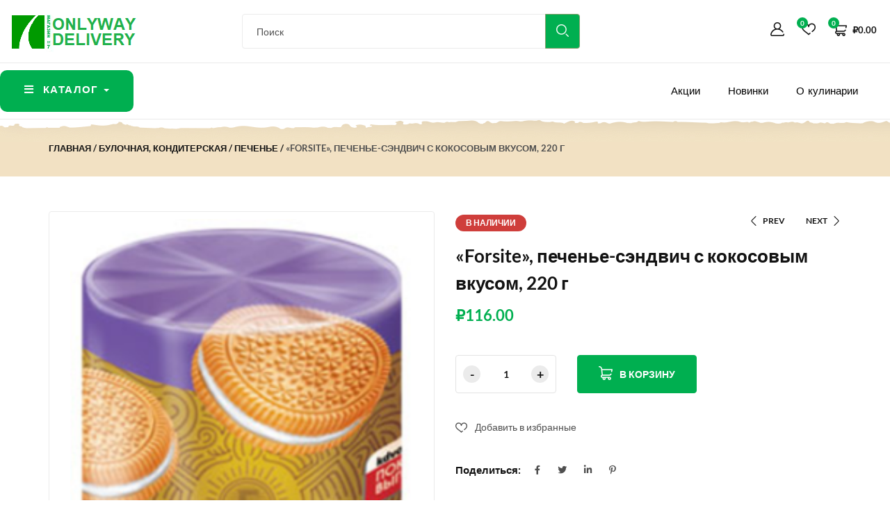

--- FILE ---
content_type: text/html; charset=UTF-8
request_url: https://onlyway.delivery/product/forsite-pechene-sendvich-s-kokosovym-vkusom-220-g/
body_size: 33064
content:
<!DOCTYPE html>
<html lang="ru-RU" prefix="og: https://ogp.me/ns#" class="no-js">

<head>
    <meta charset="UTF-8">
    <meta name="viewport" content="width=device-width">
    <link rel="profile" href="//gmpg.org/xfn/11">

    				<script>document.documentElement.className = document.documentElement.className + ' yes-js js_active js'</script>
			
<!-- SEO от Rank Math - https://rankmath.com/ -->
<title>«Forsite», печенье-сэндвич с кокосовым вкусом, 220 г - Круглосуточный магазин в Красноярске +7 (929) 306-94-06</title>
<meta name="description" content="Рассыпчатое сахарное печенье с добавлением кокосовой стружки. Печенье с нежной сливочной прослойкой."/>
<meta name="robots" content="index, follow, max-snippet:-1, max-video-preview:-1, max-image-preview:large"/>
<link rel="canonical" href="https://onlyway.delivery/product/forsite-pechene-sendvich-s-kokosovym-vkusom-220-g/" />
<meta property="og:locale" content="ru_RU" />
<meta property="og:type" content="product" />
<meta property="og:title" content="«Forsite», печенье-сэндвич с кокосовым вкусом, 220 г - Круглосуточный магазин в Красноярске +7 (929) 306-94-06" />
<meta property="og:description" content="Рассыпчатое сахарное печенье с добавлением кокосовой стружки. Печенье с нежной сливочной прослойкой." />
<meta property="og:url" content="https://onlyway.delivery/product/forsite-pechene-sendvich-s-kokosovym-vkusom-220-g/" />
<meta property="og:site_name" content="Круглосуточный магазин в Красноярске  +7 (929) 306-94-06 " />
<meta property="og:updated_time" content="2022-03-31T10:04:15+07:00" />
<meta property="og:image" content="https://onlyway.delivery/wp-content/uploads/2022/01/19356.png" />
<meta property="og:image:secure_url" content="https://onlyway.delivery/wp-content/uploads/2022/01/19356.png" />
<meta property="og:image:width" content="235" />
<meta property="og:image:height" content="700" />
<meta property="og:image:alt" content="«Forsite», печенье-сэндвич с кокосовым вкусом, 220 г" />
<meta property="og:image:type" content="image/png" />
<meta property="product:price:amount" content="116" />
<meta property="product:price:currency" content="RUB" />
<meta property="product:availability" content="instock" />
<meta name="twitter:card" content="summary_large_image" />
<meta name="twitter:title" content="«Forsite», печенье-сэндвич с кокосовым вкусом, 220 г - Круглосуточный магазин в Красноярске +7 (929) 306-94-06" />
<meta name="twitter:description" content="Рассыпчатое сахарное печенье с добавлением кокосовой стружки. Печенье с нежной сливочной прослойкой." />
<meta name="twitter:image" content="https://onlyway.delivery/wp-content/uploads/2022/01/19356.png" />
<meta name="twitter:label1" content="Цена" />
<meta name="twitter:data1" content="&#8381;116.00" />
<meta name="twitter:label2" content="Доступность" />
<meta name="twitter:data2" content="В наличии" />
<script type="application/ld+json" class="rank-math-schema">{"@context":"https://schema.org","@graph":[{"@type":"Organization","@id":"https://onlyway.delivery/#organization","name":"ONLYWAY.DELIVERY","url":"https://onlyway.delivery","logo":{"@type":"ImageObject","@id":"https://onlyway.delivery/#logo","url":"https://onlyway.delivery/wp-content/uploads/2021/08/logo-1.png","contentUrl":"https://onlyway.delivery/wp-content/uploads/2021/08/logo-1.png","caption":"ONLYWAY.DELIVERY","inLanguage":"ru-RU","width":"271","height":"70"}},{"@type":"WebSite","@id":"https://onlyway.delivery/#website","url":"https://onlyway.delivery","name":"ONLYWAY.DELIVERY","publisher":{"@id":"https://onlyway.delivery/#organization"},"inLanguage":"ru-RU"},{"@type":"ImageObject","@id":"https://onlyway.delivery/wp-content/uploads/2022/01/19356.png","url":"https://onlyway.delivery/wp-content/uploads/2022/01/19356.png","width":"235","height":"700","inLanguage":"ru-RU"},{"@type":"ItemPage","@id":"https://onlyway.delivery/product/forsite-pechene-sendvich-s-kokosovym-vkusom-220-g/#webpage","url":"https://onlyway.delivery/product/forsite-pechene-sendvich-s-kokosovym-vkusom-220-g/","name":"\u00abForsite\u00bb, \u043f\u0435\u0447\u0435\u043d\u044c\u0435-\u0441\u044d\u043d\u0434\u0432\u0438\u0447 \u0441 \u043a\u043e\u043a\u043e\u0441\u043e\u0432\u044b\u043c \u0432\u043a\u0443\u0441\u043e\u043c, 220\u00a0\u0433 - \u041a\u0440\u0443\u0433\u043b\u043e\u0441\u0443\u0442\u043e\u0447\u043d\u044b\u0439 \u043c\u0430\u0433\u0430\u0437\u0438\u043d \u0432 \u041a\u0440\u0430\u0441\u043d\u043e\u044f\u0440\u0441\u043a\u0435 +7 (929) 306-94-06","datePublished":"2022-01-09T04:12:18+07:00","dateModified":"2022-03-31T10:04:15+07:00","isPartOf":{"@id":"https://onlyway.delivery/#website"},"primaryImageOfPage":{"@id":"https://onlyway.delivery/wp-content/uploads/2022/01/19356.png"},"inLanguage":"ru-RU"},{"@type":"Product","name":"\u00abForsite\u00bb, \u043f\u0435\u0447\u0435\u043d\u044c\u0435-\u0441\u044d\u043d\u0434\u0432\u0438\u0447 \u0441 \u043a\u043e\u043a\u043e\u0441\u043e\u0432\u044b\u043c \u0432\u043a\u0443\u0441\u043e\u043c, 220\u00a0\u0433 - \u041a\u0440\u0443\u0433\u043b\u043e\u0441\u0443\u0442\u043e\u0447\u043d\u044b\u0439 \u043c\u0430\u0433\u0430\u0437\u0438\u043d \u0432 \u041a\u0440\u0430\u0441\u043d\u043e\u044f\u0440\u0441\u043a\u0435 +7 (929) 306-94-06","description":"\u0420\u0430\u0441\u0441\u044b\u043f\u0447\u0430\u0442\u043e\u0435 \u0441\u0430\u0445\u0430\u0440\u043d\u043e\u0435 \u043f\u0435\u0447\u0435\u043d\u044c\u0435 \u0441 \u0434\u043e\u0431\u0430\u0432\u043b\u0435\u043d\u0438\u0435\u043c \u043a\u043e\u043a\u043e\u0441\u043e\u0432\u043e\u0439 \u0441\u0442\u0440\u0443\u0436\u043a\u0438. \u041f\u0435\u0447\u0435\u043d\u044c\u0435 \u0441 \u043d\u0435\u0436\u043d\u043e\u0439 \u0441\u043b\u0438\u0432\u043e\u0447\u043d\u043e\u0439 \u043f\u0440\u043e\u0441\u043b\u043e\u0439\u043a\u043e\u0439.","sku":"0fb314e1a5dd","category":"\u0411\u0443\u043b\u043e\u0447\u043d\u0430\u044f, \u041a\u043e\u043d\u0434\u0438\u0442\u0435\u0440\u0441\u043a\u0430\u044f &gt; \u041f\u0435\u0447\u0435\u043d\u044c\u0435","mainEntityOfPage":{"@id":"https://onlyway.delivery/product/forsite-pechene-sendvich-s-kokosovym-vkusom-220-g/#webpage"},"image":[{"@type":"ImageObject","url":"https://onlyway.delivery/wp-content/uploads/2022/01/19356.png","height":"700","width":"235"}],"offers":{"@type":"Offer","price":"116.00","priceCurrency":"RUB","priceValidUntil":"2027-12-31","availability":"http://schema.org/InStock","itemCondition":"NewCondition","url":"https://onlyway.delivery/product/forsite-pechene-sendvich-s-kokosovym-vkusom-220-g/","seller":{"@type":"Organization","@id":"https://onlyway.delivery/","name":"ONLYWAY.DELIVERY","url":"https://onlyway.delivery","logo":"https://onlyway.delivery/wp-content/uploads/2021/08/logo-1.png"}},"additionalProperty":[{"@type":"PropertyValue","name":"pa_torgovaya-marka","value":"Forsite"},{"@type":"PropertyValue","name":"pa_proizvoditel","value":"\u041e\u041e\u041e \"\u041a\u0414\u0412 \u041c\u0438\u043d\u0443\u0441\u0438\u043d\u0441\u043a\""},{"@type":"PropertyValue","name":"pa_strana-proizvodstva","value":"\u0420\u043e\u0441\u0441\u0438\u044f"},{"@type":"PropertyValue","name":"pa_usloviya-hraneniya","value":"\u0425\u0440\u0430\u043d\u0438\u0442\u044c \u043f\u0440\u0438 \u0442\u0435\u043c\u043f\u0435\u0440\u0430\u0442\u0443\u0440\u0435 (18\u00b15) \u0421 \u0438 \u043e\u0442\u043d\u043e\u0441\u0438\u0442\u0435\u043b\u044c\u043d\u043e\u0439 \u0432\u043b\u0430\u0436\u043d\u043e\u0441\u0442\u0438 \u0432\u043e\u0437\u0434\u0443\u0445\u0430 \u043d\u0435 \u0431\u043e\u043b\u0435\u0435 75%."},{"@type":"PropertyValue","name":"pa_srok-hraneniya","value":"8 \u043c\u0435\u0441."},{"@type":"PropertyValue","name":"pa_ves","value":"220 \u0433"},{"@type":"PropertyValue","name":"pa_belki","value":"6"},{"@type":"PropertyValue","name":"pa_uglevody","value":"62"},{"@type":"PropertyValue","name":"pa_kalorii","value":"520"},{"@type":"PropertyValue","name":"pa_artikul","value":"\u041c\u041f467"},{"@type":"PropertyValue","name":"pa_standart","value":"\u0422\u0423 10.72.12-002-52287809-2017"},{"@type":"PropertyValue","name":"pa_upakovka","value":"\u0444\u0430\u0441\u043e\u0432\u0430\u043d\u043d\u044b\u0439"},{"@type":"PropertyValue","name":"pa_sostav-produkta","value":"\u043c\u0443\u043a\u0430 \u043f\u0448\u0435\u043d\u0438\u0447\u043d\u0430\u044f \u0432/\u0441, \u0441\u0430\u0445\u0430\u0440, \u043c\u0430\u0441\u043b\u0430 \u0440\u0430\u0441\u0442\u0438\u0442\u0435\u043b\u044c\u043d\u044b\u0435, \u0441\u044b\u0432\u043e\u0440\u043e\u0442\u043a\u0430 \u043c\u043e\u043b\u043e\u0447\u043d\u0430\u044f \u0441\u0443\u0445\u0430\u044f \u0434\u0435\u043c\u0438\u043d\u0435\u0440\u0430\u043b\u0438\u0437\u043e\u0432\u0430\u043d\u043d\u0430\u044f, \u043a\u043e\u043a\u043e\u0441\u043e\u0432\u0430\u044f \u0441\u0442\u0440\u0443\u0436"},{"@type":"PropertyValue","name":"pa_zhiry","value":"26"},{"@type":"PropertyValue","name":"pa_vkus","value":"\u043a\u043e\u043a\u043e\u0441\u043e\u0432\u044b\u0439"},{"@type":"PropertyValue","name":"pa_vid","value":"\u0441\u0430\u0445\u0430\u0440\u043d\u043e\u0435"}],"@id":"https://onlyway.delivery/product/forsite-pechene-sendvich-s-kokosovym-vkusom-220-g/#richSnippet"}]}</script>
<!-- /Rank Math WordPress SEO плагин -->

<link rel='dns-prefetch' href='//fonts.googleapis.com' />
<link rel="alternate" type="application/rss+xml" title="Круглосуточный магазин в Красноярске  +7 (929) 306-94-06  &raquo; Лента" href="https://onlyway.delivery/feed/" />
<link rel="alternate" title="oEmbed (JSON)" type="application/json+oembed" href="https://onlyway.delivery/wp-json/oembed/1.0/embed?url=https%3A%2F%2Fonlyway.delivery%2Fproduct%2Fforsite-pechene-sendvich-s-kokosovym-vkusom-220-g%2F" />
<link rel="alternate" title="oEmbed (XML)" type="text/xml+oembed" href="https://onlyway.delivery/wp-json/oembed/1.0/embed?url=https%3A%2F%2Fonlyway.delivery%2Fproduct%2Fforsite-pechene-sendvich-s-kokosovym-vkusom-220-g%2F&#038;format=xml" />
<style id='wp-img-auto-sizes-contain-inline-css' type='text/css'>
img:is([sizes=auto i],[sizes^="auto," i]){contain-intrinsic-size:3000px 1500px}
/*# sourceURL=wp-img-auto-sizes-contain-inline-css */
</style>
<style id='wp-emoji-styles-inline-css' type='text/css'>

	img.wp-smiley, img.emoji {
		display: inline !important;
		border: none !important;
		box-shadow: none !important;
		height: 1em !important;
		width: 1em !important;
		margin: 0 0.07em !important;
		vertical-align: -0.1em !important;
		background: none !important;
		padding: 0 !important;
	}
/*# sourceURL=wp-emoji-styles-inline-css */
</style>
<link rel='stylesheet' id='wp-block-library-css' href='https://onlyway.delivery/wp-includes/css/dist/block-library/style.min.css?ver=75265570cd0a9fd52a780ec078f60e42' type='text/css' media='all' />
<style id='wp-block-library-theme-inline-css' type='text/css'>
.wp-block-audio :where(figcaption){color:#555;font-size:13px;text-align:center}.is-dark-theme .wp-block-audio :where(figcaption){color:#ffffffa6}.wp-block-audio{margin:0 0 1em}.wp-block-code{border:1px solid #ccc;border-radius:4px;font-family:Menlo,Consolas,monaco,monospace;padding:.8em 1em}.wp-block-embed :where(figcaption){color:#555;font-size:13px;text-align:center}.is-dark-theme .wp-block-embed :where(figcaption){color:#ffffffa6}.wp-block-embed{margin:0 0 1em}.blocks-gallery-caption{color:#555;font-size:13px;text-align:center}.is-dark-theme .blocks-gallery-caption{color:#ffffffa6}:root :where(.wp-block-image figcaption){color:#555;font-size:13px;text-align:center}.is-dark-theme :root :where(.wp-block-image figcaption){color:#ffffffa6}.wp-block-image{margin:0 0 1em}.wp-block-pullquote{border-bottom:4px solid;border-top:4px solid;color:currentColor;margin-bottom:1.75em}.wp-block-pullquote :where(cite),.wp-block-pullquote :where(footer),.wp-block-pullquote__citation{color:currentColor;font-size:.8125em;font-style:normal;text-transform:uppercase}.wp-block-quote{border-left:.25em solid;margin:0 0 1.75em;padding-left:1em}.wp-block-quote cite,.wp-block-quote footer{color:currentColor;font-size:.8125em;font-style:normal;position:relative}.wp-block-quote:where(.has-text-align-right){border-left:none;border-right:.25em solid;padding-left:0;padding-right:1em}.wp-block-quote:where(.has-text-align-center){border:none;padding-left:0}.wp-block-quote.is-large,.wp-block-quote.is-style-large,.wp-block-quote:where(.is-style-plain){border:none}.wp-block-search .wp-block-search__label{font-weight:700}.wp-block-search__button{border:1px solid #ccc;padding:.375em .625em}:where(.wp-block-group.has-background){padding:1.25em 2.375em}.wp-block-separator.has-css-opacity{opacity:.4}.wp-block-separator{border:none;border-bottom:2px solid;margin-left:auto;margin-right:auto}.wp-block-separator.has-alpha-channel-opacity{opacity:1}.wp-block-separator:not(.is-style-wide):not(.is-style-dots){width:100px}.wp-block-separator.has-background:not(.is-style-dots){border-bottom:none;height:1px}.wp-block-separator.has-background:not(.is-style-wide):not(.is-style-dots){height:2px}.wp-block-table{margin:0 0 1em}.wp-block-table td,.wp-block-table th{word-break:normal}.wp-block-table :where(figcaption){color:#555;font-size:13px;text-align:center}.is-dark-theme .wp-block-table :where(figcaption){color:#ffffffa6}.wp-block-video :where(figcaption){color:#555;font-size:13px;text-align:center}.is-dark-theme .wp-block-video :where(figcaption){color:#ffffffa6}.wp-block-video{margin:0 0 1em}:root :where(.wp-block-template-part.has-background){margin-bottom:0;margin-top:0;padding:1.25em 2.375em}
/*# sourceURL=/wp-includes/css/dist/block-library/theme.min.css */
</style>
<style id='classic-theme-styles-inline-css' type='text/css'>
/*! This file is auto-generated */
.wp-block-button__link{color:#fff;background-color:#32373c;border-radius:9999px;box-shadow:none;text-decoration:none;padding:calc(.667em + 2px) calc(1.333em + 2px);font-size:1.125em}.wp-block-file__button{background:#32373c;color:#fff;text-decoration:none}
/*# sourceURL=/wp-includes/css/classic-themes.min.css */
</style>
<link rel='stylesheet' id='wp-components-css' href='https://onlyway.delivery/wp-includes/css/dist/components/style.min.css?ver=75265570cd0a9fd52a780ec078f60e42' type='text/css' media='all' />
<link rel='stylesheet' id='wp-preferences-css' href='https://onlyway.delivery/wp-includes/css/dist/preferences/style.min.css?ver=75265570cd0a9fd52a780ec078f60e42' type='text/css' media='all' />
<link rel='stylesheet' id='wp-block-editor-css' href='https://onlyway.delivery/wp-includes/css/dist/block-editor/style.min.css?ver=75265570cd0a9fd52a780ec078f60e42' type='text/css' media='all' />
<link rel='stylesheet' id='wp-reusable-blocks-css' href='https://onlyway.delivery/wp-includes/css/dist/reusable-blocks/style.min.css?ver=75265570cd0a9fd52a780ec078f60e42' type='text/css' media='all' />
<link rel='stylesheet' id='wp-patterns-css' href='https://onlyway.delivery/wp-includes/css/dist/patterns/style.min.css?ver=75265570cd0a9fd52a780ec078f60e42' type='text/css' media='all' />
<link rel='stylesheet' id='wp-editor-css' href='https://onlyway.delivery/wp-includes/css/dist/editor/style.min.css?ver=75265570cd0a9fd52a780ec078f60e42' type='text/css' media='all' />
<link rel='stylesheet' id='sjb_shortcode_block-cgb-style-css-css' href='https://onlyway.delivery/wp-content/plugins/simple-job-board/sjb-block/dist/blocks.style.build.css' type='text/css' media='all' />
<link rel='stylesheet' id='jquery-selectBox-css' href='https://onlyway.delivery/wp-content/plugins/yith-woocommerce-wishlist/assets/css/jquery.selectBox.css?ver=1.2.0' type='text/css' media='all' />
<link rel='stylesheet' id='woocommerce_prettyPhoto_css-css' href='//onlyway.delivery/wp-content/plugins/woocommerce/assets/css/prettyPhoto.css?ver=3.1.6' type='text/css' media='all' />
<link rel='stylesheet' id='yith-wcwl-main-css' href='https://onlyway.delivery/wp-content/plugins/yith-woocommerce-wishlist/assets/css/style.css?ver=4.10.1' type='text/css' media='all' />
<style id='yith-wcwl-main-inline-css' type='text/css'>
 :root { --color-add-to-wishlist-background: #333333; --color-add-to-wishlist-text: #FFFFFF; --color-add-to-wishlist-border: #333333; --color-add-to-wishlist-background-hover: #333333; --color-add-to-wishlist-text-hover: #FFFFFF; --color-add-to-wishlist-border-hover: #333333; --rounded-corners-radius: 16px; --color-add-to-cart-background: #333333; --color-add-to-cart-text: #FFFFFF; --color-add-to-cart-border: #333333; --color-add-to-cart-background-hover: #4F4F4F; --color-add-to-cart-text-hover: #FFFFFF; --color-add-to-cart-border-hover: #4F4F4F; --add-to-cart-rounded-corners-radius: 16px; --color-button-style-1-background: #333333; --color-button-style-1-text: #FFFFFF; --color-button-style-1-border: #333333; --color-button-style-1-background-hover: #4F4F4F; --color-button-style-1-text-hover: #FFFFFF; --color-button-style-1-border-hover: #4F4F4F; --color-button-style-2-background: #333333; --color-button-style-2-text: #FFFFFF; --color-button-style-2-border: #333333; --color-button-style-2-background-hover: #4F4F4F; --color-button-style-2-text-hover: #FFFFFF; --color-button-style-2-border-hover: #4F4F4F; --color-wishlist-table-background: #FFFFFF; --color-wishlist-table-text: #6d6c6c; --color-wishlist-table-border: #FFFFFF; --color-headers-background: #F4F4F4; --color-share-button-color: #FFFFFF; --color-share-button-color-hover: #FFFFFF; --color-fb-button-background: #39599E; --color-fb-button-background-hover: #595A5A; --color-tw-button-background: #45AFE2; --color-tw-button-background-hover: #595A5A; --color-pr-button-background: #AB2E31; --color-pr-button-background-hover: #595A5A; --color-em-button-background: #FBB102; --color-em-button-background-hover: #595A5A; --color-wa-button-background: #00A901; --color-wa-button-background-hover: #595A5A; --feedback-duration: 3s } 
 :root { --color-add-to-wishlist-background: #333333; --color-add-to-wishlist-text: #FFFFFF; --color-add-to-wishlist-border: #333333; --color-add-to-wishlist-background-hover: #333333; --color-add-to-wishlist-text-hover: #FFFFFF; --color-add-to-wishlist-border-hover: #333333; --rounded-corners-radius: 16px; --color-add-to-cart-background: #333333; --color-add-to-cart-text: #FFFFFF; --color-add-to-cart-border: #333333; --color-add-to-cart-background-hover: #4F4F4F; --color-add-to-cart-text-hover: #FFFFFF; --color-add-to-cart-border-hover: #4F4F4F; --add-to-cart-rounded-corners-radius: 16px; --color-button-style-1-background: #333333; --color-button-style-1-text: #FFFFFF; --color-button-style-1-border: #333333; --color-button-style-1-background-hover: #4F4F4F; --color-button-style-1-text-hover: #FFFFFF; --color-button-style-1-border-hover: #4F4F4F; --color-button-style-2-background: #333333; --color-button-style-2-text: #FFFFFF; --color-button-style-2-border: #333333; --color-button-style-2-background-hover: #4F4F4F; --color-button-style-2-text-hover: #FFFFFF; --color-button-style-2-border-hover: #4F4F4F; --color-wishlist-table-background: #FFFFFF; --color-wishlist-table-text: #6d6c6c; --color-wishlist-table-border: #FFFFFF; --color-headers-background: #F4F4F4; --color-share-button-color: #FFFFFF; --color-share-button-color-hover: #FFFFFF; --color-fb-button-background: #39599E; --color-fb-button-background-hover: #595A5A; --color-tw-button-background: #45AFE2; --color-tw-button-background-hover: #595A5A; --color-pr-button-background: #AB2E31; --color-pr-button-background-hover: #595A5A; --color-em-button-background: #FBB102; --color-em-button-background-hover: #595A5A; --color-wa-button-background: #00A901; --color-wa-button-background-hover: #595A5A; --feedback-duration: 3s } 
/*# sourceURL=yith-wcwl-main-inline-css */
</style>
<style id='global-styles-inline-css' type='text/css'>
:root{--wp--preset--aspect-ratio--square: 1;--wp--preset--aspect-ratio--4-3: 4/3;--wp--preset--aspect-ratio--3-4: 3/4;--wp--preset--aspect-ratio--3-2: 3/2;--wp--preset--aspect-ratio--2-3: 2/3;--wp--preset--aspect-ratio--16-9: 16/9;--wp--preset--aspect-ratio--9-16: 9/16;--wp--preset--color--black: #000000;--wp--preset--color--cyan-bluish-gray: #abb8c3;--wp--preset--color--white: #ffffff;--wp--preset--color--pale-pink: #f78da7;--wp--preset--color--vivid-red: #cf2e2e;--wp--preset--color--luminous-vivid-orange: #ff6900;--wp--preset--color--luminous-vivid-amber: #fcb900;--wp--preset--color--light-green-cyan: #7bdcb5;--wp--preset--color--vivid-green-cyan: #00d084;--wp--preset--color--pale-cyan-blue: #8ed1fc;--wp--preset--color--vivid-cyan-blue: #0693e3;--wp--preset--color--vivid-purple: #9b51e0;--wp--preset--gradient--vivid-cyan-blue-to-vivid-purple: linear-gradient(135deg,rgb(6,147,227) 0%,rgb(155,81,224) 100%);--wp--preset--gradient--light-green-cyan-to-vivid-green-cyan: linear-gradient(135deg,rgb(122,220,180) 0%,rgb(0,208,130) 100%);--wp--preset--gradient--luminous-vivid-amber-to-luminous-vivid-orange: linear-gradient(135deg,rgb(252,185,0) 0%,rgb(255,105,0) 100%);--wp--preset--gradient--luminous-vivid-orange-to-vivid-red: linear-gradient(135deg,rgb(255,105,0) 0%,rgb(207,46,46) 100%);--wp--preset--gradient--very-light-gray-to-cyan-bluish-gray: linear-gradient(135deg,rgb(238,238,238) 0%,rgb(169,184,195) 100%);--wp--preset--gradient--cool-to-warm-spectrum: linear-gradient(135deg,rgb(74,234,220) 0%,rgb(151,120,209) 20%,rgb(207,42,186) 40%,rgb(238,44,130) 60%,rgb(251,105,98) 80%,rgb(254,248,76) 100%);--wp--preset--gradient--blush-light-purple: linear-gradient(135deg,rgb(255,206,236) 0%,rgb(152,150,240) 100%);--wp--preset--gradient--blush-bordeaux: linear-gradient(135deg,rgb(254,205,165) 0%,rgb(254,45,45) 50%,rgb(107,0,62) 100%);--wp--preset--gradient--luminous-dusk: linear-gradient(135deg,rgb(255,203,112) 0%,rgb(199,81,192) 50%,rgb(65,88,208) 100%);--wp--preset--gradient--pale-ocean: linear-gradient(135deg,rgb(255,245,203) 0%,rgb(182,227,212) 50%,rgb(51,167,181) 100%);--wp--preset--gradient--electric-grass: linear-gradient(135deg,rgb(202,248,128) 0%,rgb(113,206,126) 100%);--wp--preset--gradient--midnight: linear-gradient(135deg,rgb(2,3,129) 0%,rgb(40,116,252) 100%);--wp--preset--font-size--small: 13px;--wp--preset--font-size--medium: 20px;--wp--preset--font-size--large: 36px;--wp--preset--font-size--x-large: 42px;--wp--preset--spacing--20: 0.44rem;--wp--preset--spacing--30: 0.67rem;--wp--preset--spacing--40: 1rem;--wp--preset--spacing--50: 1.5rem;--wp--preset--spacing--60: 2.25rem;--wp--preset--spacing--70: 3.38rem;--wp--preset--spacing--80: 5.06rem;--wp--preset--shadow--natural: 6px 6px 9px rgba(0, 0, 0, 0.2);--wp--preset--shadow--deep: 12px 12px 50px rgba(0, 0, 0, 0.4);--wp--preset--shadow--sharp: 6px 6px 0px rgba(0, 0, 0, 0.2);--wp--preset--shadow--outlined: 6px 6px 0px -3px rgb(255, 255, 255), 6px 6px rgb(0, 0, 0);--wp--preset--shadow--crisp: 6px 6px 0px rgb(0, 0, 0);}:where(.is-layout-flex){gap: 0.5em;}:where(.is-layout-grid){gap: 0.5em;}body .is-layout-flex{display: flex;}.is-layout-flex{flex-wrap: wrap;align-items: center;}.is-layout-flex > :is(*, div){margin: 0;}body .is-layout-grid{display: grid;}.is-layout-grid > :is(*, div){margin: 0;}:where(.wp-block-columns.is-layout-flex){gap: 2em;}:where(.wp-block-columns.is-layout-grid){gap: 2em;}:where(.wp-block-post-template.is-layout-flex){gap: 1.25em;}:where(.wp-block-post-template.is-layout-grid){gap: 1.25em;}.has-black-color{color: var(--wp--preset--color--black) !important;}.has-cyan-bluish-gray-color{color: var(--wp--preset--color--cyan-bluish-gray) !important;}.has-white-color{color: var(--wp--preset--color--white) !important;}.has-pale-pink-color{color: var(--wp--preset--color--pale-pink) !important;}.has-vivid-red-color{color: var(--wp--preset--color--vivid-red) !important;}.has-luminous-vivid-orange-color{color: var(--wp--preset--color--luminous-vivid-orange) !important;}.has-luminous-vivid-amber-color{color: var(--wp--preset--color--luminous-vivid-amber) !important;}.has-light-green-cyan-color{color: var(--wp--preset--color--light-green-cyan) !important;}.has-vivid-green-cyan-color{color: var(--wp--preset--color--vivid-green-cyan) !important;}.has-pale-cyan-blue-color{color: var(--wp--preset--color--pale-cyan-blue) !important;}.has-vivid-cyan-blue-color{color: var(--wp--preset--color--vivid-cyan-blue) !important;}.has-vivid-purple-color{color: var(--wp--preset--color--vivid-purple) !important;}.has-black-background-color{background-color: var(--wp--preset--color--black) !important;}.has-cyan-bluish-gray-background-color{background-color: var(--wp--preset--color--cyan-bluish-gray) !important;}.has-white-background-color{background-color: var(--wp--preset--color--white) !important;}.has-pale-pink-background-color{background-color: var(--wp--preset--color--pale-pink) !important;}.has-vivid-red-background-color{background-color: var(--wp--preset--color--vivid-red) !important;}.has-luminous-vivid-orange-background-color{background-color: var(--wp--preset--color--luminous-vivid-orange) !important;}.has-luminous-vivid-amber-background-color{background-color: var(--wp--preset--color--luminous-vivid-amber) !important;}.has-light-green-cyan-background-color{background-color: var(--wp--preset--color--light-green-cyan) !important;}.has-vivid-green-cyan-background-color{background-color: var(--wp--preset--color--vivid-green-cyan) !important;}.has-pale-cyan-blue-background-color{background-color: var(--wp--preset--color--pale-cyan-blue) !important;}.has-vivid-cyan-blue-background-color{background-color: var(--wp--preset--color--vivid-cyan-blue) !important;}.has-vivid-purple-background-color{background-color: var(--wp--preset--color--vivid-purple) !important;}.has-black-border-color{border-color: var(--wp--preset--color--black) !important;}.has-cyan-bluish-gray-border-color{border-color: var(--wp--preset--color--cyan-bluish-gray) !important;}.has-white-border-color{border-color: var(--wp--preset--color--white) !important;}.has-pale-pink-border-color{border-color: var(--wp--preset--color--pale-pink) !important;}.has-vivid-red-border-color{border-color: var(--wp--preset--color--vivid-red) !important;}.has-luminous-vivid-orange-border-color{border-color: var(--wp--preset--color--luminous-vivid-orange) !important;}.has-luminous-vivid-amber-border-color{border-color: var(--wp--preset--color--luminous-vivid-amber) !important;}.has-light-green-cyan-border-color{border-color: var(--wp--preset--color--light-green-cyan) !important;}.has-vivid-green-cyan-border-color{border-color: var(--wp--preset--color--vivid-green-cyan) !important;}.has-pale-cyan-blue-border-color{border-color: var(--wp--preset--color--pale-cyan-blue) !important;}.has-vivid-cyan-blue-border-color{border-color: var(--wp--preset--color--vivid-cyan-blue) !important;}.has-vivid-purple-border-color{border-color: var(--wp--preset--color--vivid-purple) !important;}.has-vivid-cyan-blue-to-vivid-purple-gradient-background{background: var(--wp--preset--gradient--vivid-cyan-blue-to-vivid-purple) !important;}.has-light-green-cyan-to-vivid-green-cyan-gradient-background{background: var(--wp--preset--gradient--light-green-cyan-to-vivid-green-cyan) !important;}.has-luminous-vivid-amber-to-luminous-vivid-orange-gradient-background{background: var(--wp--preset--gradient--luminous-vivid-amber-to-luminous-vivid-orange) !important;}.has-luminous-vivid-orange-to-vivid-red-gradient-background{background: var(--wp--preset--gradient--luminous-vivid-orange-to-vivid-red) !important;}.has-very-light-gray-to-cyan-bluish-gray-gradient-background{background: var(--wp--preset--gradient--very-light-gray-to-cyan-bluish-gray) !important;}.has-cool-to-warm-spectrum-gradient-background{background: var(--wp--preset--gradient--cool-to-warm-spectrum) !important;}.has-blush-light-purple-gradient-background{background: var(--wp--preset--gradient--blush-light-purple) !important;}.has-blush-bordeaux-gradient-background{background: var(--wp--preset--gradient--blush-bordeaux) !important;}.has-luminous-dusk-gradient-background{background: var(--wp--preset--gradient--luminous-dusk) !important;}.has-pale-ocean-gradient-background{background: var(--wp--preset--gradient--pale-ocean) !important;}.has-electric-grass-gradient-background{background: var(--wp--preset--gradient--electric-grass) !important;}.has-midnight-gradient-background{background: var(--wp--preset--gradient--midnight) !important;}.has-small-font-size{font-size: var(--wp--preset--font-size--small) !important;}.has-medium-font-size{font-size: var(--wp--preset--font-size--medium) !important;}.has-large-font-size{font-size: var(--wp--preset--font-size--large) !important;}.has-x-large-font-size{font-size: var(--wp--preset--font-size--x-large) !important;}
:where(.wp-block-post-template.is-layout-flex){gap: 1.25em;}:where(.wp-block-post-template.is-layout-grid){gap: 1.25em;}
:where(.wp-block-term-template.is-layout-flex){gap: 1.25em;}:where(.wp-block-term-template.is-layout-grid){gap: 1.25em;}
:where(.wp-block-columns.is-layout-flex){gap: 2em;}:where(.wp-block-columns.is-layout-grid){gap: 2em;}
:root :where(.wp-block-pullquote){font-size: 1.5em;line-height: 1.6;}
/*# sourceURL=global-styles-inline-css */
</style>
<link rel='stylesheet' id='apus-lookbook-style-css' href='https://onlyway.delivery/wp-content/plugins/apus-lookbook/assets/style.css?ver=75265570cd0a9fd52a780ec078f60e42' type='text/css' media='all' />
<link rel='stylesheet' id='apus-salespopup-style-css' href='https://onlyway.delivery/wp-content/plugins/apus-salespopup/assets/style.css?ver=1.0.0' type='text/css' media='all' />
<link rel='stylesheet' id='contact-form-7-css' href='https://onlyway.delivery/wp-content/plugins/contact-form-7/includes/css/styles.css?ver=6.1.4' type='text/css' media='all' />
<link rel='stylesheet' id='simple-job-board-google-fonts-css' href='https://fonts.googleapis.com/css?family=Roboto%3A100%2C100i%2C300%2C300i%2C400%2C400i%2C500%2C500i%2C700%2C700i%2C900%2C900i&#038;ver=2.14.1' type='text/css' media='all' />
<link rel='stylesheet' id='sjb-fontawesome-css' href='https://onlyway.delivery/wp-content/plugins/simple-job-board/includes/css/font-awesome.min.css?ver=5.15.4' type='text/css' media='all' />
<link rel='stylesheet' id='simple-job-board-jquery-ui-css' href='https://onlyway.delivery/wp-content/plugins/simple-job-board/public/css/jquery-ui.css?ver=1.12.1' type='text/css' media='all' />
<link rel='stylesheet' id='simple-job-board-frontend-css' href='https://onlyway.delivery/wp-content/plugins/simple-job-board/public/css/simple-job-board-public.css?ver=3.0.0' type='text/css' media='all' />
<link rel='stylesheet' id='woo-shipping-display-mode-css' href='https://onlyway.delivery/wp-content/plugins/woo-shipping-display-mode/public/css/woo-shipping-display-mode-public.css?ver=1.0.0' type='text/css' media='all' />
<link rel='stylesheet' id='photoswipe-css' href='https://onlyway.delivery/wp-content/plugins/woocommerce/assets/css/photoswipe/photoswipe.min.css?ver=10.4.3' type='text/css' media='all' />
<link rel='stylesheet' id='photoswipe-default-skin-css' href='https://onlyway.delivery/wp-content/plugins/woocommerce/assets/css/photoswipe/default-skin/default-skin.min.css?ver=10.4.3' type='text/css' media='all' />
<link rel='stylesheet' id='woocommerce-layout-css' href='https://onlyway.delivery/wp-content/plugins/woocommerce/assets/css/woocommerce-layout.css?ver=10.4.3' type='text/css' media='all' />
<link rel='stylesheet' id='woocommerce-general-css' href='https://onlyway.delivery/wp-content/plugins/woocommerce/assets/css/woocommerce.css?ver=10.4.3' type='text/css' media='all' />
<style id='woocommerce-inline-inline-css' type='text/css'>
.woocommerce form .form-row .required { visibility: visible; }
/*# sourceURL=woocommerce-inline-inline-css */
</style>
<link rel='stylesheet' id='yml-for-yandex-market-css' href='https://onlyway.delivery/wp-content/plugins/yml-for-yandex-market/public/css/y4ym-public.css?ver=5.0.26' type='text/css' media='all' />
<link rel='stylesheet' id='cmplz-general-css' href='https://onlyway.delivery/wp-content/plugins/complianz-gdpr/assets/css/cookieblocker.min.css?ver=1766011937' type='text/css' media='all' />
<link rel='stylesheet' id='select2-css' href='https://onlyway.delivery/wp-content/plugins/woocommerce/assets/css/select2.css?ver=10.4.3' type='text/css' media='all' />
<link rel='stylesheet' id='tawcvs-frontend-css' href='https://onlyway.delivery/wp-content/plugins/variation-swatches-for-woocommerce/assets/css/frontend.css?ver=2.2.5' type='text/css' media='all' />
<link rel='stylesheet' id='elementor-frontend-css' href='https://onlyway.delivery/wp-content/plugins/elementor/assets/css/frontend.min.css?ver=3.34.1' type='text/css' media='all' />
<link rel='stylesheet' id='eael-general-css' href='https://onlyway.delivery/wp-content/plugins/essential-addons-for-elementor-lite/assets/front-end/css/view/general.min.css?ver=6.5.7' type='text/css' media='all' />
<link rel='stylesheet' id='freshen-theme-fonts-css' href='https://fonts.googleapis.com/css?family=Lato:400,700,900|Signika:400,500,600,700&#038;subset=latin%2Clatin-ext' type='text/css' media='all' />
<link rel='stylesheet' id='all-awesome-css' href='https://onlyway.delivery/wp-content/themes/freshen/css/all-awesome.css?ver=5.11.2' type='text/css' media='all' />
<link rel='stylesheet' id='font-themify-css' href='https://onlyway.delivery/wp-content/themes/freshen/css/themify-icons.css?ver=1.0.0' type='text/css' media='all' />
<link rel='stylesheet' id='font-flaticon-css' href='https://onlyway.delivery/wp-content/themes/freshen/css/flaticon.css?ver=1.0.0' type='text/css' media='all' />
<link rel='stylesheet' id='animate-css' href='https://onlyway.delivery/wp-content/themes/freshen/css/animate.css?ver=3.6.0' type='text/css' media='all' />
<link rel='stylesheet' id='bootstrap-css' href='https://onlyway.delivery/wp-content/themes/freshen/css/bootstrap.css?ver=3.2.0' type='text/css' media='all' />
<link rel='stylesheet' id='slick-css' href='https://onlyway.delivery/wp-content/themes/freshen/css/slick.css?ver=1.8.0' type='text/css' media='all' />
<link rel='stylesheet' id='magnific-popup-css' href='https://onlyway.delivery/wp-content/themes/freshen/css/magnific-popup.css?ver=1.1.0' type='text/css' media='all' />
<link rel='stylesheet' id='perfect-scrollbar-css' href='https://onlyway.delivery/wp-content/themes/freshen/css/perfect-scrollbar.css?ver=0.6.12' type='text/css' media='all' />
<link rel='stylesheet' id='sliding-menu-css' href='https://onlyway.delivery/wp-content/themes/freshen/css/sliding-menu.min.css?ver=0.3.0' type='text/css' media='all' />
<link rel='stylesheet' id='freshen-wc-quantity-increment-css' href='https://onlyway.delivery/wp-content/themes/freshen/css/wc-quantity-increment.css?ver=75265570cd0a9fd52a780ec078f60e42' type='text/css' media='all' />
<link rel='stylesheet' id='freshen-woocommerce-smallscreen-css' href='https://onlyway.delivery/wp-content/themes/freshen/css/woocommerce-smallscreen.css?ver=75265570cd0a9fd52a780ec078f60e42' type='text/css' media='all' />
<link rel='stylesheet' id='freshen-template-css' href='https://onlyway.delivery/wp-content/themes/freshen/css/template.css?ver=1.0' type='text/css' media='all' />
<style id='freshen-template-inline-css' type='text/css'>
:root {--freshen-theme-color: #00af50;--freshen-text-color: #4F4F4F;--freshen-link-color: #121212;--freshen-heading-color: #121212;--freshen-theme-hover-color: #6b9635;--freshen-theme-color-001: rgba(0, 175, 80, 0.01);			  --freshen-theme-color-01: rgba(0, 175, 80, 0.1);--freshen-main-font: 'Lato';--freshen-main-font-weight: 400;--freshen-heading-font: 'Signika';--freshen-heading-font-weight: 700;}
/*# sourceURL=freshen-template-inline-css */
</style>
<link rel='stylesheet' id='freshen-style-css' href='https://onlyway.delivery/wp-content/themes/freshen/style.css?ver=1.0' type='text/css' media='all' />
<script type="text/template" id="tmpl-variation-template">
	<div class="woocommerce-variation-description">{{{ data.variation.variation_description }}}</div>
	<div class="woocommerce-variation-price">{{{ data.variation.price_html }}}</div>
	<div class="woocommerce-variation-availability">{{{ data.variation.availability_html }}}</div>
</script>
<script type="text/template" id="tmpl-unavailable-variation-template">
	<p role="alert">Этот товар недоступен. Пожалуйста, выберите другую комбинацию.</p>
</script>
<script type="text/javascript" src="https://onlyway.delivery/wp-includes/js/jquery/jquery.min.js?ver=3.7.1" id="jquery-core-js"></script>
<script type="text/javascript" src="https://onlyway.delivery/wp-includes/js/jquery/jquery-migrate.min.js?ver=3.4.1" id="jquery-migrate-js"></script>
<script type="text/javascript" async src="https://onlyway.delivery/wp-content/plugins/burst-statistics/assets/js/timeme/timeme.min.js?ver=1767955872" id="burst-timeme-js"></script>
<script type="text/javascript" async src="https://onlyway.delivery/wp-content/uploads/burst/js/burst.min.js?ver=1768690593" id="burst-js"></script>
<script type="text/javascript" id="woo-shipping-display-mode-js-extra">
/* <![CDATA[ */
var wsdm_params = {"shipping_format":"select","is_blocks_enabled":"","shipping_options_label":"Shipping options"};
//# sourceURL=woo-shipping-display-mode-js-extra
/* ]]> */
</script>
<script type="text/javascript" src="https://onlyway.delivery/wp-content/plugins/woo-shipping-display-mode/public/js/woo-shipping-display-mode-public.js?ver=1.0.0" id="woo-shipping-display-mode-js"></script>
<script type="text/javascript" src="https://onlyway.delivery/wp-content/plugins/woocommerce/assets/js/jquery-blockui/jquery.blockUI.min.js?ver=2.7.0-wc.10.4.3" id="wc-jquery-blockui-js" defer="defer" data-wp-strategy="defer"></script>
<script type="text/javascript" id="wc-add-to-cart-js-extra">
/* <![CDATA[ */
var wc_add_to_cart_params = {"ajax_url":"/wp-admin/admin-ajax.php","wc_ajax_url":"/?wc-ajax=%%endpoint%%","i18n_view_cart":"\u041f\u0440\u043e\u0441\u043c\u043e\u0442\u0440 \u043a\u043e\u0440\u0437\u0438\u043d\u044b","cart_url":"https://onlyway.delivery/cart/","is_cart":"","cart_redirect_after_add":"no"};
//# sourceURL=wc-add-to-cart-js-extra
/* ]]> */
</script>
<script type="text/javascript" src="https://onlyway.delivery/wp-content/plugins/woocommerce/assets/js/frontend/add-to-cart.min.js?ver=10.4.3" id="wc-add-to-cart-js" defer="defer" data-wp-strategy="defer"></script>
<script type="text/javascript" src="https://onlyway.delivery/wp-content/plugins/woocommerce/assets/js/flexslider/jquery.flexslider.min.js?ver=2.7.2-wc.10.4.3" id="wc-flexslider-js" defer="defer" data-wp-strategy="defer"></script>
<script type="text/javascript" src="https://onlyway.delivery/wp-content/plugins/woocommerce/assets/js/photoswipe/photoswipe.min.js?ver=4.1.1-wc.10.4.3" id="wc-photoswipe-js" defer="defer" data-wp-strategy="defer"></script>
<script type="text/javascript" src="https://onlyway.delivery/wp-content/plugins/woocommerce/assets/js/photoswipe/photoswipe-ui-default.min.js?ver=4.1.1-wc.10.4.3" id="wc-photoswipe-ui-default-js" defer="defer" data-wp-strategy="defer"></script>
<script type="text/javascript" id="wc-single-product-js-extra">
/* <![CDATA[ */
var wc_single_product_params = {"i18n_required_rating_text":"\u041f\u043e\u0436\u0430\u043b\u0443\u0439\u0441\u0442\u0430, \u043f\u043e\u0441\u0442\u0430\u0432\u044c\u0442\u0435 \u043e\u0446\u0435\u043d\u043a\u0443","i18n_rating_options":["1 \u0438\u0437 5 \u0437\u0432\u0451\u0437\u0434","2 \u0438\u0437 5 \u0437\u0432\u0451\u0437\u0434","3 \u0438\u0437 5 \u0437\u0432\u0451\u0437\u0434","4 \u0438\u0437 5 \u0437\u0432\u0451\u0437\u0434","5 \u0438\u0437 5 \u0437\u0432\u0451\u0437\u0434"],"i18n_product_gallery_trigger_text":"\u041f\u0440\u043e\u0441\u043c\u043e\u0442\u0440 \u0433\u0430\u043b\u0435\u0440\u0435\u0438 \u0438\u0437\u043e\u0431\u0440\u0430\u0436\u0435\u043d\u0438\u0439 \u0432 \u043f\u043e\u043b\u043d\u043e\u044d\u043a\u0440\u0430\u043d\u043d\u043e\u043c \u0440\u0435\u0436\u0438\u043c\u0435","review_rating_required":"yes","flexslider":{"rtl":false,"animation":"slide","smoothHeight":true,"directionNav":false,"controlNav":"thumbnails","slideshow":false,"animationSpeed":500,"animationLoop":false,"allowOneSlide":false},"zoom_enabled":"","zoom_options":[],"photoswipe_enabled":"1","photoswipe_options":{"shareEl":false,"closeOnScroll":false,"history":false,"hideAnimationDuration":0,"showAnimationDuration":0,"captionEl":false},"flexslider_enabled":"1"};
//# sourceURL=wc-single-product-js-extra
/* ]]> */
</script>
<script type="text/javascript" src="https://onlyway.delivery/wp-content/plugins/woocommerce/assets/js/frontend/single-product.min.js?ver=10.4.3" id="wc-single-product-js" defer="defer" data-wp-strategy="defer"></script>
<script type="text/javascript" src="https://onlyway.delivery/wp-content/plugins/woocommerce/assets/js/js-cookie/js.cookie.min.js?ver=2.1.4-wc.10.4.3" id="wc-js-cookie-js" defer="defer" data-wp-strategy="defer"></script>
<script type="text/javascript" id="woocommerce-js-extra">
/* <![CDATA[ */
var woocommerce_params = {"ajax_url":"/wp-admin/admin-ajax.php","wc_ajax_url":"/?wc-ajax=%%endpoint%%","i18n_password_show":"\u041f\u043e\u043a\u0430\u0437\u0430\u0442\u044c \u043f\u0430\u0440\u043e\u043b\u044c","i18n_password_hide":"\u0421\u043a\u0440\u044b\u0442\u044c \u043f\u0430\u0440\u043e\u043b\u044c"};
//# sourceURL=woocommerce-js-extra
/* ]]> */
</script>
<script type="text/javascript" src="https://onlyway.delivery/wp-content/plugins/woocommerce/assets/js/frontend/woocommerce.min.js?ver=10.4.3" id="woocommerce-js" defer="defer" data-wp-strategy="defer"></script>
<script type="text/javascript" src="https://onlyway.delivery/wp-content/plugins/yml-for-yandex-market/public/js/y4ym-public.js?ver=5.0.26" id="yml-for-yandex-market-js"></script>
<script type="text/javascript" src="https://onlyway.delivery/wp-content/plugins/woocommerce/assets/js/selectWoo/selectWoo.full.min.js?ver=1.0.9-wc.10.4.3" id="selectWoo-js" defer="defer" data-wp-strategy="defer"></script>
<script type="text/javascript" src="https://onlyway.delivery/wp-includes/js/underscore.min.js?ver=1.13.7" id="underscore-js"></script>
<script type="text/javascript" id="wp-util-js-extra">
/* <![CDATA[ */
var _wpUtilSettings = {"ajax":{"url":"/wp-admin/admin-ajax.php"}};
//# sourceURL=wp-util-js-extra
/* ]]> */
</script>
<script type="text/javascript" src="https://onlyway.delivery/wp-includes/js/wp-util.min.js?ver=75265570cd0a9fd52a780ec078f60e42" id="wp-util-js"></script>
<script type="text/javascript" id="wc-add-to-cart-variation-js-extra">
/* <![CDATA[ */
var wc_add_to_cart_variation_params = {"wc_ajax_url":"/?wc-ajax=%%endpoint%%","i18n_no_matching_variations_text":"\u0416\u0430\u043b\u044c, \u043d\u043e \u0442\u043e\u0432\u0430\u0440\u043e\u0432, \u0441\u043e\u043e\u0442\u0432\u0435\u0442\u0441\u0442\u0432\u0443\u044e\u0449\u0438\u0445 \u0432\u0430\u0448\u0435\u043c\u0443 \u0432\u044b\u0431\u043e\u0440\u0443, \u043d\u0435 \u043e\u0431\u043d\u0430\u0440\u0443\u0436\u0435\u043d\u043e. \u041f\u043e\u0436\u0430\u043b\u0443\u0439\u0441\u0442\u0430, \u0432\u044b\u0431\u0435\u0440\u0438\u0442\u0435 \u0434\u0440\u0443\u0433\u0443\u044e \u043a\u043e\u043c\u0431\u0438\u043d\u0430\u0446\u0438\u044e.","i18n_make_a_selection_text":"\u0412\u044b\u0431\u0435\u0440\u0438\u0442\u0435 \u043e\u043f\u0446\u0438\u0438 \u0442\u043e\u0432\u0430\u0440\u0430 \u043f\u0435\u0440\u0435\u0434 \u0435\u0433\u043e \u0434\u043e\u0431\u0430\u0432\u043b\u0435\u043d\u0438\u0435\u043c \u0432 \u0432\u0430\u0448\u0443 \u043a\u043e\u0440\u0437\u0438\u043d\u0443.","i18n_unavailable_text":"\u042d\u0442\u043e\u0442 \u0442\u043e\u0432\u0430\u0440 \u043d\u0435\u0434\u043e\u0441\u0442\u0443\u043f\u0435\u043d. \u041f\u043e\u0436\u0430\u043b\u0443\u0439\u0441\u0442\u0430, \u0432\u044b\u0431\u0435\u0440\u0438\u0442\u0435 \u0434\u0440\u0443\u0433\u0443\u044e \u043a\u043e\u043c\u0431\u0438\u043d\u0430\u0446\u0438\u044e.","i18n_reset_alert_text":"\u0420\u0435\u0437\u0443\u043b\u044c\u0442\u0430\u0442\u044b \u0432\u0430\u0448\u0435\u0433\u043e \u0432\u044b\u0431\u043e\u0440\u0430 \u0441\u0431\u0440\u043e\u0448\u0435\u043d\u044b. \u0412\u044b\u0431\u0435\u0440\u0438\u0442\u0435 \u043e\u043f\u0446\u0438\u0438 \u0442\u043e\u0432\u0430\u0440\u0430, \u043f\u0435\u0440\u0435\u0434 \u0442\u0435\u043c \u043a\u0430\u043a \u0434\u043e\u0431\u0430\u0432\u0438\u0442\u044c \u0435\u0433\u043e \u0432 \u043a\u043e\u0440\u0437\u0438\u043d\u0443."};
//# sourceURL=wc-add-to-cart-variation-js-extra
/* ]]> */
</script>
<script type="text/javascript" src="https://onlyway.delivery/wp-content/plugins/woocommerce/assets/js/frontend/add-to-cart-variation.min.js?ver=10.4.3" id="wc-add-to-cart-variation-js" defer="defer" data-wp-strategy="defer"></script>
<link rel="https://api.w.org/" href="https://onlyway.delivery/wp-json/" /><link rel="alternate" title="JSON" type="application/json" href="https://onlyway.delivery/wp-json/wp/v2/product/6590" /><link rel="EditURI" type="application/rsd+xml" title="RSD" href="https://onlyway.delivery/xmlrpc.php?rsd" />
<meta name="framework" content="Redux 4.1.24" />            
                            <style type="text/css">
                    
                /* SJB Fonts */
                                        .sjb-page {
                            font-family: "Roboto", sans-serif;
                        }
                
                    /* Job Filters Background Color */
                    .sjb-page .sjb-filters
                    {
                        background-color: #f2f2f2;
                    }
                                                        
                    /* Listing & Detail Page Title Color */
                    .sjb-page .list-data .v1 .job-info a .job-title,
                    .sjb-page .list-data .v2 .job-info a .job-title,
                    .sjb-page .list-data .v1 .job-info a .company-name,
                    .sjb-page .list-data .v2 .job-info a .company-name              
                    {
                        color: #3b3a3c;
                    }                
                                                        
                    /* Job Detail Page Headings */
                    .sjb-page .sjb-detail .list-data .v1 h3,
                    .sjb-page .sjb-detail .list-data .v2 h3,
                    .sjb-page .sjb-detail .list-data ul li::before,
                    .sjb-page .sjb-detail .list-data .v1 .job-detail h3,
                    .sjb-page .sjb-detail .list-data .v2 .job-detail h3,
                    .sjb-page .sjb-archive-page .job-title,
                    .sjb-page .job-features h3
                    {
                        color: #00af50; 
                    }
                                                        
                    /* Fontawesome Icon Color */
                    .sjb-page .list-data .v1 .job-type i,
                    .sjb-page .list-data .v1 .job-location i,
                    .sjb-page .list-data .v1 .job-date i,
                    .sjb-page .list-data .v2 .job-type i,
                    .sjb-page .list-data .v2 .job-location i,
                    .sjb-page .list-data .v2 .job-date i,
                    .sjb-page .sjb-detail .list-data .v2 .job-features .sjb-title-value h4 i,
                    .sjb-listing .list-data .v2 .job-features .sjb-title-value h4 i
                    {
                        color: #3b3a3c;
                    }

                    /* Fontawesome Text Color */
                    .sjb-page .list-data .v1 .job-type,
                    .sjb-page .list-data .v1 .job-location,
                    .sjb-page .list-data .v1 .job-date,
                    .sjb-page .list-data .v2 .job-type,
                    .sjb-page .list-data .v2 .job-location,
                    .sjb-page .list-data .v2 .job-date
                    {
                        color: #00af50;
                    }
                                                        
                    /* Job Filters-> All Buttons Background Color */
                    .sjb-page .btn-primary,
                    .sjb-page .btn-primary:hover,
                    .sjb-page .btn-primary:active:hover,
                    .sjb-page .btn-primary:active:focus,
                    .sjb-page .sjb-detail .jobpost-form .file div,                
                    .sjb-page .sjb-detail .jobpost-form .file:hover div
                    {
                        background-color: #00af50 !important;
                        border: none !important;
                        color: #fff !important;
                    }
                    
                    .sjb-page .sjb-listing a.sjb_view_more_btn,
                    .sjb-page .sjb-listing a.sjb_view_less_btn
                    {
                        
                        color: #00af50 !important;
                    }

                    /* Pagination Text Color */
                    /* Pagination Background Color */                
                    .sjb-page .pagination li.list-item span.current,
                    .sjb-page .pagination li.list-item a:hover, 
                    .sjb-page .pagination li.list-item span.current:hover
                    {
                        background: #00af50;
                        border-color: #00af50;                    
                        color: #fff;
                    }
                                                        
                </style>        
                	<noscript><style>.woocommerce-product-gallery{ opacity: 1 !important; }</style></noscript>
	<meta name="generator" content="Elementor 3.34.1; features: additional_custom_breakpoints; settings: css_print_method-external, google_font-enabled, font_display-auto">
            <style>
                .woocommerce div.product .cart.variations_form .tawcvs-swatches,
                .woocommerce:not(.archive) li.product .cart.variations_form .tawcvs-swatches,
                .woocommerce.single-product .cart.variations_form .tawcvs-swatches,
                .wc-product-table-wrapper .cart.variations_form .tawcvs-swatches,
                .woocommerce.archive .cart.variations_form .tawcvs-swatches {
                    margin-top: 0px;
                    margin-right: 15px;
                    margin-bottom: 15px;
                    margin-left: 0px;
                    padding-top: 0px;
                    padding-right: 0px;
                    padding-bottom: 0px;
                    padding-left: 0px;
                }

                .woocommerce div.product .cart.variations_form .tawcvs-swatches .swatch-item-wrapper,
                .woocommerce:not(.archive) li.product .cart.variations_form .tawcvs-swatches .swatch-item-wrapper,
                .woocommerce.single-product .cart.variations_form .tawcvs-swatches .swatch-item-wrapper,
                .wc-product-table-wrapper .cart.variations_form .tawcvs-swatches .swatch-item-wrapper,
                .woocommerce.archive .cart.variations_form .tawcvs-swatches .swatch-item-wrapper {
                 margin-top: 0px !important;
                    margin-right: 15px !important;
                    margin-bottom: 15px !important;
                    margin-left: 0px !important;
                    padding-top: 0px !important;
                    padding-right: 0px !important;
                    padding-bottom: 0px !important;
                    padding-left: 0px !important;
                }

                /*tooltip*/
                .woocommerce div.product .cart.variations_form .tawcvs-swatches .swatch .swatch__tooltip,
                .woocommerce:not(.archive) li.product .cart.variations_form .tawcvs-swatches .swatch .swatch__tooltip,
                .woocommerce.single-product .cart.variations_form .tawcvs-swatches .swatch .swatch__tooltip,
                .wc-product-table-wrapper .cart.variations_form .tawcvs-swatches .swatch .swatch__tooltip,
                .woocommerce.archive .cart.variations_form .tawcvs-swatches .swatch .swatch__tooltip {
                 width: px;
                    max-width: px;
                    line-height: 1;
                }
            </style>
						<style>
				.e-con.e-parent:nth-of-type(n+4):not(.e-lazyloaded):not(.e-no-lazyload),
				.e-con.e-parent:nth-of-type(n+4):not(.e-lazyloaded):not(.e-no-lazyload) * {
					background-image: none !important;
				}
				@media screen and (max-height: 1024px) {
					.e-con.e-parent:nth-of-type(n+3):not(.e-lazyloaded):not(.e-no-lazyload),
					.e-con.e-parent:nth-of-type(n+3):not(.e-lazyloaded):not(.e-no-lazyload) * {
						background-image: none !important;
					}
				}
				@media screen and (max-height: 640px) {
					.e-con.e-parent:nth-of-type(n+2):not(.e-lazyloaded):not(.e-no-lazyload),
					.e-con.e-parent:nth-of-type(n+2):not(.e-lazyloaded):not(.e-no-lazyload) * {
						background-image: none !important;
					}
				}
			</style>
			<meta name="generator" content="Powered by Slider Revolution 6.5.9 - responsive, Mobile-Friendly Slider Plugin for WordPress with comfortable drag and drop interface." />
<link rel="icon" href="https://onlyway.delivery/wp-content/uploads/2024/04/logo_512x512-150x150.png" sizes="32x32" />
<link rel="icon" href="https://onlyway.delivery/wp-content/uploads/2024/04/logo_512x512-300x300.png" sizes="192x192" />
<link rel="apple-touch-icon" href="https://onlyway.delivery/wp-content/uploads/2024/04/logo_512x512-300x300.png" />
<meta name="msapplication-TileImage" content="https://onlyway.delivery/wp-content/uploads/2024/04/logo_512x512-300x300.png" />
<script type="text/javascript">function setREVStartSize(e){
			//window.requestAnimationFrame(function() {				 
				window.RSIW = window.RSIW===undefined ? window.innerWidth : window.RSIW;	
				window.RSIH = window.RSIH===undefined ? window.innerHeight : window.RSIH;	
				try {								
					var pw = document.getElementById(e.c).parentNode.offsetWidth,
						newh;
					pw = pw===0 || isNaN(pw) ? window.RSIW : pw;
					e.tabw = e.tabw===undefined ? 0 : parseInt(e.tabw);
					e.thumbw = e.thumbw===undefined ? 0 : parseInt(e.thumbw);
					e.tabh = e.tabh===undefined ? 0 : parseInt(e.tabh);
					e.thumbh = e.thumbh===undefined ? 0 : parseInt(e.thumbh);
					e.tabhide = e.tabhide===undefined ? 0 : parseInt(e.tabhide);
					e.thumbhide = e.thumbhide===undefined ? 0 : parseInt(e.thumbhide);
					e.mh = e.mh===undefined || e.mh=="" || e.mh==="auto" ? 0 : parseInt(e.mh,0);		
					if(e.layout==="fullscreen" || e.l==="fullscreen") 						
						newh = Math.max(e.mh,window.RSIH);					
					else{					
						e.gw = Array.isArray(e.gw) ? e.gw : [e.gw];
						for (var i in e.rl) if (e.gw[i]===undefined || e.gw[i]===0) e.gw[i] = e.gw[i-1];					
						e.gh = e.el===undefined || e.el==="" || (Array.isArray(e.el) && e.el.length==0)? e.gh : e.el;
						e.gh = Array.isArray(e.gh) ? e.gh : [e.gh];
						for (var i in e.rl) if (e.gh[i]===undefined || e.gh[i]===0) e.gh[i] = e.gh[i-1];
											
						var nl = new Array(e.rl.length),
							ix = 0,						
							sl;					
						e.tabw = e.tabhide>=pw ? 0 : e.tabw;
						e.thumbw = e.thumbhide>=pw ? 0 : e.thumbw;
						e.tabh = e.tabhide>=pw ? 0 : e.tabh;
						e.thumbh = e.thumbhide>=pw ? 0 : e.thumbh;					
						for (var i in e.rl) nl[i] = e.rl[i]<window.RSIW ? 0 : e.rl[i];
						sl = nl[0];									
						for (var i in nl) if (sl>nl[i] && nl[i]>0) { sl = nl[i]; ix=i;}															
						var m = pw>(e.gw[ix]+e.tabw+e.thumbw) ? 1 : (pw-(e.tabw+e.thumbw)) / (e.gw[ix]);					
						newh =  (e.gh[ix] * m) + (e.tabh + e.thumbh);
					}
					var el = document.getElementById(e.c);
					if (el!==null && el) el.style.height = newh+"px";					
					el = document.getElementById(e.c+"_wrapper");
					if (el!==null && el) {
						el.style.height = newh+"px";
						el.style.display = "block";
					}
				} catch(e){
					console.log("Failure at Presize of Slider:" + e)
				}					   
			//});
		  };</script>
		<style type="text/css" id="wp-custom-css">
			.detail-post .post-navigation {
	display: none;
}		</style>
		</head>

<body data-rsssl=1 class="wp-singular product-template-default single single-product postid-6590 wp-custom-logo wp-theme-freshen theme-freshen freshen wsdm-shipping-select-mode woocommerce woocommerce-page woocommerce-no-js apus-body-loading image-lazy-loading body-nofooter-mobile elementor-default elementor-kit-4056" data-burst_id="6590" data-burst_type="product">
        <div class="apus-page-loading">
        <div class="apus-loader-inner" style="background-image: url('https://onlyway.delivery/wp-content/uploads/2024/07/onlyway_green_100x100.png'); width: 100px; height: 100px;"></div>
    </div>
        <div id="wrapper-container" class="wrapper-container">

        
        <div id="apus-mobile-menu" class="apus-offcanvas hidden-lg hidden-md"> 
    <div class="apus-offcanvas-body">
                    <div class="header-offcanvas">
                <div class="apus-search-form">
	<div class="apus-search-form-inner">
		<form action="https://onlyway.delivery/" method="get">
			<div class="main-search">
				<div class="autocompleate-wrapper">
			  		<input type="text" placeholder="Поиск" name="s" class="apus-search form-control apus-autocompleate-input" autocomplete="off"/>
				</div>
			</div>
			<input type="hidden" name="post_type" value="product" class="post_type" />
			
			<button type="submit" class="btn-search btn btn-theme"><i class="flaticon-search"></i></button>
		</form>
	</div>
</div>            </div>
                <div class="middle-offcanvas">
            <nav id="menu-main-menu-navbar" class="navbar navbar-offcanvas" role="navigation">
                <div id="mobile-menu-container" class="menu-mobile-primary-menu-container"><ul id="menu-mobile-primary-menu" class=""><li id="menu-item-5840" class="menu-item-5840"><a href="https://onlyway.delivery/category/akczii/">Акции</a></li>
<li id="menu-item-8269" class="menu-item-8269"><a href="https://onlyway.delivery/category/novinki/">Новинки</a></li>
<li id="menu-item-5841" class="menu-item-5841"><a href="https://onlyway.delivery/category/kulinariya/">Кулинария</a></li>
<li id="menu-item-5842" class="menu-item-5842"><a href="https://onlyway.delivery/category/bulochnaya-konditerskaya/">Булочная, Кондитерская</a></li>
<li id="menu-item-5843" class="menu-item-5843"><a href="https://onlyway.delivery/category/ovoshhi-frukty/">Овощи, фрукты</a></li>
<li id="menu-item-5845" class="menu-item-5845"><a href="https://onlyway.delivery/category/moloko-syr-yajczo/">Молоко, Сыр, Яйцо</a></li>
<li id="menu-item-5846" class="menu-item-5846"><a href="https://onlyway.delivery/category/myaso-pticza-kolbasy/">Мясо, птица, колбасы</a></li>
<li id="menu-item-5847" class="menu-item-5847"><a href="https://onlyway.delivery/category/ryba-moreprodukty-ikra/">Рыба, морепродукты, икра</a></li>
<li id="menu-item-5848" class="menu-item-5848"><a href="https://onlyway.delivery/category/fermerskie-produkty/">Фермерские продукты</a></li>
<li id="menu-item-5849" class="menu-item-5849"><a href="https://onlyway.delivery/category/bakaleya/">Бакалея</a></li>
<li id="menu-item-5850" class="menu-item-5850"><a href="https://onlyway.delivery/category/osoznannyj-vybor/">Осознанный выбор</a></li>
<li id="menu-item-5851" class="menu-item-5851"><a href="https://onlyway.delivery/category/vody-soki-napitki/">Воды, соки, напитки</a></li>
<li id="menu-item-5852" class="menu-item-5852"><a href="https://onlyway.delivery/category/zamorozhennye-produkty/">Замороженные продукты</a></li>
<li id="menu-item-5854" class="menu-item-5854"><a href="https://onlyway.delivery/category/krasota-zdorove/">Красота, здоровье</a></li>
<li id="menu-item-5855" class="menu-item-5855"><a href="https://onlyway.delivery/category/sredstva-zashhity/">Средства защиты</a></li>
<li id="menu-item-5856" class="menu-item-5856"><a href="https://onlyway.delivery/category/chistota-poryadok/">Чистота, порядок</a></li>
<li id="menu-item-5857" class="menu-item-5857"><a href="https://onlyway.delivery/category/kuhnya-stolovaya/">Кухня, столовая</a></li>
<li id="menu-item-5858" class="menu-item-5858"><a href="https://onlyway.delivery/category/tovary-dlya-detej/">Товары для детей</a></li>
<li id="menu-item-5859" class="menu-item-5859"><a href="https://onlyway.delivery/category/dom-avto-dacha/">Дом, Авто, Дача</a></li>
<li id="menu-item-5860" class="menu-item-5860"><a href="https://onlyway.delivery/category/tehnika-dlya-doma-i-zhizni/">Техника для дома и жизни</a></li>
<li id="menu-item-5861" class="menu-item-5861"><a href="https://onlyway.delivery/category/kancztovary-hobbi-knigi/">Канцтовары, хобби, книги</a></li>
<li id="menu-item-5862" class="menu-item-5862"><a href="https://onlyway.delivery/category/tovary-dlya-zhivotnyh/">Товары для животных</a></li>
<li id="menu-item-5863" class="menu-item-5863"><a href="https://onlyway.delivery/category/sport-i-aktivnyj-otdyh/">Спорт и активный отдых</a></li>
<li id="menu-item-8270" class="menu-item-8270"><a href="/categories/kulinarnye-stati">Кулинарные статьи</a></li>
</ul></div>
                                    <a style="color:#00AF50" class="my-account" href="https://onlyway.delivery/my-account-2/">
                                                    ВХОД &amp; РЕГИСТРАЦИЯ                                            </a>
                
            </nav>
        </div>
                    <div class="header-mobile-bottom">
                                                                </div>
        
    </div>
</div>
<div class="over-dark"></div><div id="apus-header-mobile" class="header-mobile hidden-lg hidden-md clearfix">    
    <div class="container-fluid">
        <div class="row">
            <div class="flex-middle">
                <div class="col-xs-3">
                    <div class="box-left">
                        <a href="javascript:void(0);" class="btn btn-showmenu"><i class="vertical-icon"></i></a>
                    </div>
                </div>
                <div class="text-center col-xs-6">
                                                                <div class="logo">
                            <a href="https://onlyway.delivery/" >
                                <img src="https://onlyway.delivery/wp-content/uploads/2021/08/logo-green-1.png" alt="Круглосуточный магазин в Красноярске  +7 (929) 306-94-06 ">
                            </a>
                        </div>
                                    </div>
                
                <div class="col-xs-3">
                                            <div class="box-right pull-right">
                            <!-- Setting -->
                            <div class="top-cart">
                                <div class="apus-topcart">
 	<div class="cart">
        <a class="dropdown-toggle mini-cart" data-toggle="dropdown" aria-expanded="true" role="button" aria-haspopup="true" data-delay="0" href="#" title="View your shopping cart">
            <i class="flaticon-shopping-cart"></i>
            <span class="count">0</span>
        </a>
        <div class="dropdown-menu dropdown-menu-right"><div class="widget_shopping_cart_content">
            <div class="shopping_cart_content">
	<div class="cart_list ">

		
			<p class="total empty"><strong>В корзине нет товаров.:</strong> <span class="woocommerce-Price-amount amount"><bdi><span class="woocommerce-Price-currencySymbol">&#8381;</span>0.00</bdi></span></p>
			
			</div><!-- end product list -->
	
		
</div>
        </div></div>
    </div>
</div>                            </div>
                        </div>
                                    </div>
                
            </div>
        </div>
    </div>
</div>
        <div id="apus-header" class="apus-header hidden-xs hidden-sm header-7-1018 no-sticky">		<div data-elementor-type="wp-post" data-elementor-id="1018" class="elementor elementor-1018" data-elementor-post-type="apus_header">
						<section class="elementor-section elementor-top-section elementor-element elementor-element-423f9ac elementor-section-content-middle elementor-section-boxed elementor-section-height-default elementor-section-height-default" data-id="423f9ac" data-element_type="section">
						<div class="elementor-container elementor-column-gap-extended">
					<div class="elementor-column elementor-col-33 elementor-top-column elementor-element elementor-element-3a62672" data-id="3a62672" data-element_type="column">
			<div class="elementor-widget-wrap elementor-element-populated">
						<div class="elementor-element elementor-element-130f8b2 elementor-widget elementor-widget-image" data-id="130f8b2" data-element_type="widget" data-widget_type="image.default">
				<div class="elementor-widget-container">
																<a href="/">
							<img src="https://onlyway.delivery/wp-content/uploads/2021/08/logo-green-1.png" title="logo-green" alt="Магазин 24/7 Красноярск" loading="lazy" />								</a>
															</div>
				</div>
					</div>
		</div>
				<div class="elementor-column elementor-col-33 elementor-top-column elementor-element elementor-element-cc6e53a" data-id="cc6e53a" data-element_type="column">
			<div class="elementor-widget-wrap elementor-element-populated">
						<div class="elementor-element elementor-element-98bf48b elementor-widget elementor-widget-apus_element_search_form" data-id="98bf48b" data-element_type="widget" data-widget_type="apus_element_search_form.default">
				<div class="elementor-widget-container">
					        
        <div class="apus-search-form  style1">
                        <div class="apus-search-form-inner style1">
                                <form action="https://onlyway.delivery/" method="get">
                                        <div class="main-search">
                        <div class="twitter-typeahead">                            <input type="text" placeholder="Поиск" name="s" class="apus-search form-control apus-autocompleate-input" autocomplete="off"/>
                        </div>                    </div>
                    <input type="hidden" name="post_type" value="product" class="post_type" />
                    <button type="submit" class="btn-search btn btn-theme">
                        <i class="flaticon-search"></i>
                    </button>
                </form>
                            </div>
                    </div>
        				</div>
				</div>
					</div>
		</div>
				<div class="elementor-column elementor-col-33 elementor-top-column elementor-element elementor-element-46070ce" data-id="46070ce" data-element_type="column">
			<div class="elementor-widget-wrap elementor-element-populated">
						<div class="elementor-element elementor-element-0dfaac3 elementor-widget__width-auto elementor-widget elementor-widget-apus_element_user_info" data-id="0dfaac3" data-element_type="widget" data-widget_type="apus_element_user_info.default">
				<div class="elementor-widget-container">
					            <div class="top-wrapper-menu wrapper-account-action  link_to_page">
                                        <a class="login account-icon link_to_page" href="https://onlyway.delivery/my-account-2/" title="Sign in"><i class="flaticon-user"></i>
                        </a>
                                </div>
        				</div>
				</div>
				<div class="elementor-element elementor-element-6d332c5 elementor-widget__width-auto elementor-widget elementor-widget-apus_element_woo_header" data-id="6d332c5" data-element_type="widget" data-widget_type="apus_element_woo_header.default">
				<div class="elementor-widget-container">
					        <div class="header-button-woo clearfix  ">
                            <div class="pull-right">
                    <div class="apus-topcart">
                        <div class="cart">
                                                            <a class="dropdown-toggle mini-cart" data-toggle="dropdown" aria-expanded="true" href="#" title="View your shopping cart">
                                    <i class="flaticon-shopping-cart"></i>
                                    <span class="count">0</span>
                                    <span class="total-minicart"><span class="woocommerce-Price-amount amount"><bdi><span class="woocommerce-Price-currencySymbol">&#8381;</span>0.00</bdi></span></span>
                                </a>
                                <div class="dropdown-menu dropdown-menu-right">
                                    <div class="widget_shopping_cart_content">
                                        <div class="shopping_cart_content">
	<div class="cart_list ">

		
			<p class="total empty"><strong>В корзине нет товаров.:</strong> <span class="woocommerce-Price-amount amount"><bdi><span class="woocommerce-Price-currencySymbol">&#8381;</span>0.00</bdi></span></p>
			
			</div><!-- end product list -->
	
		
</div>
                                    </div>
                                </div>
                                                    </div>
                    </div>
                </div>
                            <div class="pull-right">
                    <a class="wishlist-icon" href="https://onlyway.delivery/wishlist/">
                        <i class="flaticon-heart"></i>
                                                    <span class="count">0</span>
                                            </a>
                </div>
                    </div>
        				</div>
				</div>
					</div>
		</div>
					</div>
		</section>
				<section class="elementor-section elementor-top-section elementor-element elementor-element-7e9e889 elementor-section-content-middle elementor-section-boxed elementor-section-height-default elementor-section-height-default" data-id="7e9e889" data-element_type="section">
						<div class="elementor-container elementor-column-gap-extended">
					<nav class="elementor-column elementor-col-50 elementor-top-column elementor-element elementor-element-198e78e" data-id="198e78e" data-element_type="column" data-settings="{&quot;background_background&quot;:&quot;classic&quot;}">
			<div class="elementor-widget-wrap elementor-element-populated">
						<div class="elementor-element elementor-element-c6a28bd elementor-widget elementor-widget-apus_element_primary_menu" data-id="c6a28bd" data-element_type="widget" data-widget_type="apus_element_primary_menu.default">
				<div class="elementor-widget-container">
					            <div class="main-menu menu-center ">
                <nav data-duration="400" class="apus-megamenu slide animate navbar p-static" role="navigation">
                <div class="collapse navbar-collapse no-padding"><ul id="primary-menu" class="nav navbar-nav megamenu effect1"><li id="menu-item-5577" class="menu-item-5577 has-mega-menu aligned-fullwidth"><a href="#" class="dropdown-toggle"  data-hover="dropdown" data-toggle="dropdown"><i class="fas fa-bars"></i>Каталог <b class="caret"></b></a><div class="dropdown-menu katalog" ><div class="dropdown-menu-inner">		<div data-elementor-type="wp-post" data-elementor-id="5581" class="elementor elementor-5581" data-elementor-post-type="apus_megamenu">
						<section class="elementor-section elementor-top-section elementor-element elementor-element-5b9eab51 elementor-section-height-min-height elementor-section-items-top elementor-section-boxed elementor-section-height-default" data-id="5b9eab51" data-element_type="section" data-settings="{&quot;background_background&quot;:&quot;classic&quot;}">
						<div class="elementor-container elementor-column-gap-no">
					<div class="elementor-column elementor-col-12 elementor-top-column elementor-element elementor-element-728e69b" data-id="728e69b" data-element_type="column">
			<div class="elementor-widget-wrap elementor-element-populated">
						<div class="elementor-element elementor-element-444fb68 elementor-widget elementor-widget-image" data-id="444fb68" data-element_type="widget" data-widget_type="image.default">
				<div class="elementor-widget-container">
															<img width="32" height="32" src="https://onlyway.delivery/wp-content/uploads/2022/01/icons8-discount-32.png" class="attachment-thumbnail size-thumbnail wp-image-6209" alt="" />															</div>
				</div>
				<div class="elementor-element elementor-element-93fe57b elementor-widget elementor-widget-image" data-id="93fe57b" data-element_type="widget" data-widget_type="image.default">
				<div class="elementor-widget-container">
															<img width="32" height="32" src="https://onlyway.delivery/wp-content/uploads/2021/12/icons8-fire-32.png" class="attachment-thumbnail size-thumbnail wp-image-6397" alt="" />															</div>
				</div>
				<div class="elementor-element elementor-element-4ae517d elementor-hidden-desktop elementor-hidden-tablet elementor-hidden-mobile elementor-widget elementor-widget-image" data-id="4ae517d" data-element_type="widget" data-widget_type="image.default">
				<div class="elementor-widget-container">
															<img width="32" height="32" src="https://onlyway.delivery/wp-content/uploads/2021/12/icons8-doctors-bag-32.png" class="attachment-thumbnail size-thumbnail wp-image-6398" alt="" />															</div>
				</div>
				<div class="elementor-element elementor-element-dc9109f elementor-widget elementor-widget-image" data-id="dc9109f" data-element_type="widget" data-widget_type="image.default">
				<div class="elementor-widget-container">
															<img loading="lazy" width="32" height="32" src="https://onlyway.delivery/wp-content/uploads/2022/01/icons8-chef-32.png" class="attachment-thumbnail size-thumbnail wp-image-6212" alt="" />															</div>
				</div>
				<div class="elementor-element elementor-element-6cdcf37 elementor-widget elementor-widget-image" data-id="6cdcf37" data-element_type="widget" data-widget_type="image.default">
				<div class="elementor-widget-container">
															<img loading="lazy" width="32" height="32" src="https://onlyway.delivery/wp-content/uploads/2022/01/icons8-bread-32.png" class="attachment-thumbnail size-thumbnail wp-image-6215" alt="" />															</div>
				</div>
				<div class="elementor-element elementor-element-491716b elementor-widget elementor-widget-image" data-id="491716b" data-element_type="widget" data-widget_type="image.default">
				<div class="elementor-widget-container">
															<img loading="lazy" width="32" height="32" src="https://onlyway.delivery/wp-content/uploads/2022/01/icons8-group-of-vegetables-32.png" class="attachment-thumbnail size-thumbnail wp-image-6217" alt="" />															</div>
				</div>
				<div class="elementor-element elementor-element-9df337a elementor-widget elementor-widget-image" data-id="9df337a" data-element_type="widget" data-widget_type="image.default">
				<div class="elementor-widget-container">
															<img loading="lazy" width="32" height="32" src="https://onlyway.delivery/wp-content/uploads/2022/01/icons8-cheese-32.png" class="attachment-thumbnail size-thumbnail wp-image-6219" alt="" />															</div>
				</div>
					</div>
		</div>
				<div class="elementor-column elementor-col-12 elementor-top-column elementor-element elementor-element-735c7a4" data-id="735c7a4" data-element_type="column">
			<div class="elementor-widget-wrap elementor-element-populated">
						<div class="elementor-element elementor-element-31d664f elementor-align-left elementor-widget elementor-widget-button" data-id="31d664f" data-element_type="widget" data-widget_type="button.default">
				<div class="elementor-widget-container">
									<div class="elementor-button-wrapper">
					<a class="elementor-button elementor-button-link elementor-size-sm elementor-animation-shrink" href="/category/akczii/">
						<span class="elementor-button-content-wrapper">
									<span class="elementor-button-text">Акции</span>
					</span>
					</a>
				</div>
								</div>
				</div>
				<div class="elementor-element elementor-element-21502a1 elementor-align-left elementor-widget elementor-widget-button" data-id="21502a1" data-element_type="widget" data-widget_type="button.default">
				<div class="elementor-widget-container">
									<div class="elementor-button-wrapper">
					<a class="elementor-button elementor-button-link elementor-size-sm elementor-animation-shrink" href="/category/novinki/">
						<span class="elementor-button-content-wrapper">
									<span class="elementor-button-text">Новинки</span>
					</span>
					</a>
				</div>
								</div>
				</div>
				<div class="elementor-element elementor-element-91995c3 elementor-align-left elementor-hidden-desktop elementor-hidden-tablet elementor-hidden-mobile elementor-widget elementor-widget-button" data-id="91995c3" data-element_type="widget" data-widget_type="button.default">
				<div class="elementor-widget-container">
									<div class="elementor-button-wrapper">
					<a class="elementor-button elementor-button-link elementor-size-sm elementor-animation-shrink" href="/category/Аптека/">
						<span class="elementor-button-content-wrapper">
									<span class="elementor-button-text">Аптека</span>
					</span>
					</a>
				</div>
								</div>
				</div>
				<div class="elementor-element elementor-element-80a05d2 elementor-align-left elementor-widget elementor-widget-button" data-id="80a05d2" data-element_type="widget" data-widget_type="button.default">
				<div class="elementor-widget-container">
									<div class="elementor-button-wrapper">
					<a class="elementor-button elementor-button-link elementor-size-sm elementor-animation-shrink" href="/category/kulinariya/">
						<span class="elementor-button-content-wrapper">
									<span class="elementor-button-text">Кулинария</span>
					</span>
					</a>
				</div>
								</div>
				</div>
				<div class="elementor-element elementor-element-2b0969e elementor-align-left elementor-widget elementor-widget-button" data-id="2b0969e" data-element_type="widget" data-widget_type="button.default">
				<div class="elementor-widget-container">
									<div class="elementor-button-wrapper">
					<a class="elementor-button elementor-button-link elementor-size-sm elementor-animation-shrink" href="/category/bulochnaya-konditerskaya/">
						<span class="elementor-button-content-wrapper">
									<span class="elementor-button-text">Булочная, Кондитерская</span>
					</span>
					</a>
				</div>
								</div>
				</div>
				<div class="elementor-element elementor-element-6720572 elementor-align-left elementor-widget elementor-widget-button" data-id="6720572" data-element_type="widget" data-widget_type="button.default">
				<div class="elementor-widget-container">
									<div class="elementor-button-wrapper">
					<a class="elementor-button elementor-button-link elementor-size-sm elementor-animation-shrink" href="/category/ovoshhi-frukty/">
						<span class="elementor-button-content-wrapper">
									<span class="elementor-button-text">Овощи, фрукты</span>
					</span>
					</a>
				</div>
								</div>
				</div>
				<div class="elementor-element elementor-element-d83f858 elementor-align-left elementor-widget elementor-widget-button" data-id="d83f858" data-element_type="widget" data-widget_type="button.default">
				<div class="elementor-widget-container">
									<div class="elementor-button-wrapper">
					<a class="elementor-button elementor-button-link elementor-size-sm elementor-animation-shrink" href="/category/moloko-syr-yajczo/">
						<span class="elementor-button-content-wrapper">
									<span class="elementor-button-text">Молоко, Сыр, Яйцо</span>
					</span>
					</a>
				</div>
								</div>
				</div>
					</div>
		</div>
				<div class="elementor-column elementor-col-12 elementor-top-column elementor-element elementor-element-fb4b366" data-id="fb4b366" data-element_type="column">
			<div class="elementor-widget-wrap elementor-element-populated">
						<div class="elementor-element elementor-element-131eab7 elementor-widget elementor-widget-image" data-id="131eab7" data-element_type="widget" data-widget_type="image.default">
				<div class="elementor-widget-container">
															<img loading="lazy" width="32" height="32" src="https://onlyway.delivery/wp-content/uploads/2022/01/icons8-salami-32.png" class="attachment-thumbnail size-thumbnail wp-image-6221" alt="" />															</div>
				</div>
				<div class="elementor-element elementor-element-cc8c619 elementor-widget elementor-widget-image" data-id="cc8c619" data-element_type="widget" data-widget_type="image.default">
				<div class="elementor-widget-container">
															<img loading="lazy" width="32" height="32" src="https://onlyway.delivery/wp-content/uploads/2022/01/icons8-fried-shrimp-32.png" class="attachment-thumbnail size-thumbnail wp-image-6224" alt="" />															</div>
				</div>
				<div class="elementor-element elementor-element-1d29205 elementor-widget elementor-widget-image" data-id="1d29205" data-element_type="widget" data-widget_type="image.default">
				<div class="elementor-widget-container">
															<img loading="lazy" width="32" height="32" src="https://onlyway.delivery/wp-content/uploads/2022/01/icons8-farmer-32.png" class="attachment-thumbnail size-thumbnail wp-image-6226" alt="" />															</div>
				</div>
				<div class="elementor-element elementor-element-b570b8c elementor-widget elementor-widget-image" data-id="b570b8c" data-element_type="widget" data-widget_type="image.default">
				<div class="elementor-widget-container">
															<img loading="lazy" width="32" height="32" src="https://onlyway.delivery/wp-content/uploads/2022/01/icons8-farfalle-32.png" class="attachment-thumbnail size-thumbnail wp-image-6229" alt="" />															</div>
				</div>
				<div class="elementor-element elementor-element-0566015 elementor-widget elementor-widget-image" data-id="0566015" data-element_type="widget" data-widget_type="image.default">
				<div class="elementor-widget-container">
															<img loading="lazy" width="32" height="32" src="https://onlyway.delivery/wp-content/uploads/2022/01/icons8-organic-food-32.png" class="attachment-thumbnail size-thumbnail wp-image-6231" alt="" />															</div>
				</div>
				<div class="elementor-element elementor-element-5d9e1bd elementor-widget elementor-widget-image" data-id="5d9e1bd" data-element_type="widget" data-widget_type="image.default">
				<div class="elementor-widget-container">
															<img loading="lazy" width="32" height="32" src="https://onlyway.delivery/wp-content/uploads/2022/01/icons8-juice-32.png" class="attachment-thumbnail size-thumbnail wp-image-6234" alt="" />															</div>
				</div>
				<div class="elementor-element elementor-element-10bcf89 elementor-widget elementor-widget-image" data-id="10bcf89" data-element_type="widget" data-widget_type="image.default">
				<div class="elementor-widget-container">
															<img loading="lazy" width="32" height="32" src="https://onlyway.delivery/wp-content/uploads/2022/01/icons8-winter-32.png" class="attachment-thumbnail size-thumbnail wp-image-6236" alt="" />															</div>
				</div>
					</div>
		</div>
				<div class="elementor-column elementor-col-12 elementor-top-column elementor-element elementor-element-259accf5" data-id="259accf5" data-element_type="column">
			<div class="elementor-widget-wrap elementor-element-populated">
						<div class="elementor-element elementor-element-1ecd8aa elementor-align-left elementor-widget elementor-widget-button" data-id="1ecd8aa" data-element_type="widget" data-widget_type="button.default">
				<div class="elementor-widget-container">
									<div class="elementor-button-wrapper">
					<a class="elementor-button elementor-button-link elementor-size-sm elementor-animation-shrink" href="/category/myaso-pticza-kolbasy/">
						<span class="elementor-button-content-wrapper">
									<span class="elementor-button-text">Мясо, птица, колбасы</span>
					</span>
					</a>
				</div>
								</div>
				</div>
				<div class="elementor-element elementor-element-53f7d4d elementor-align-left elementor-widget elementor-widget-button" data-id="53f7d4d" data-element_type="widget" data-widget_type="button.default">
				<div class="elementor-widget-container">
									<div class="elementor-button-wrapper">
					<a class="elementor-button elementor-button-link elementor-size-sm elementor-animation-shrink" href="/category/ryba-moreprodukty-ikra/">
						<span class="elementor-button-content-wrapper">
									<span class="elementor-button-text">Рыба, морепродукты, икра</span>
					</span>
					</a>
				</div>
								</div>
				</div>
				<div class="elementor-element elementor-element-223d812 elementor-align-left elementor-widget elementor-widget-button" data-id="223d812" data-element_type="widget" data-widget_type="button.default">
				<div class="elementor-widget-container">
									<div class="elementor-button-wrapper">
					<a class="elementor-button elementor-button-link elementor-size-sm elementor-animation-shrink" href="/category/fermerskie-produkty/">
						<span class="elementor-button-content-wrapper">
									<span class="elementor-button-text">Фермерские продукты</span>
					</span>
					</a>
				</div>
								</div>
				</div>
				<div class="elementor-element elementor-element-d5d9fa0 elementor-align-left elementor-widget elementor-widget-button" data-id="d5d9fa0" data-element_type="widget" data-widget_type="button.default">
				<div class="elementor-widget-container">
									<div class="elementor-button-wrapper">
					<a class="elementor-button elementor-button-link elementor-size-sm elementor-animation-shrink" href="/category/bakaleya/">
						<span class="elementor-button-content-wrapper">
									<span class="elementor-button-text">Бакалея</span>
					</span>
					</a>
				</div>
								</div>
				</div>
				<div class="elementor-element elementor-element-ab7a47f elementor-align-left elementor-widget elementor-widget-button" data-id="ab7a47f" data-element_type="widget" data-widget_type="button.default">
				<div class="elementor-widget-container">
									<div class="elementor-button-wrapper">
					<a class="elementor-button elementor-button-link elementor-size-sm elementor-animation-shrink" href="/category/osoznannyj-vybor/">
						<span class="elementor-button-content-wrapper">
									<span class="elementor-button-text">Осознанный выбор</span>
					</span>
					</a>
				</div>
								</div>
				</div>
				<div class="elementor-element elementor-element-dc73d62 elementor-align-left elementor-widget elementor-widget-button" data-id="dc73d62" data-element_type="widget" data-widget_type="button.default">
				<div class="elementor-widget-container">
									<div class="elementor-button-wrapper">
					<a class="elementor-button elementor-button-link elementor-size-sm elementor-animation-shrink" href="/category/vody-soki-napitki/">
						<span class="elementor-button-content-wrapper">
									<span class="elementor-button-text">Воды, соки, напитки</span>
					</span>
					</a>
				</div>
								</div>
				</div>
				<div class="elementor-element elementor-element-a9b2d95 elementor-align-left elementor-widget elementor-widget-button" data-id="a9b2d95" data-element_type="widget" data-widget_type="button.default">
				<div class="elementor-widget-container">
									<div class="elementor-button-wrapper">
					<a class="elementor-button elementor-button-link elementor-size-sm elementor-animation-shrink" href="/category/zamorozhennye-produkty/">
						<span class="elementor-button-content-wrapper">
									<span class="elementor-button-text">Замороженные продукты</span>
					</span>
					</a>
				</div>
								</div>
				</div>
					</div>
		</div>
				<div class="elementor-column elementor-col-12 elementor-top-column elementor-element elementor-element-5c23eba1" data-id="5c23eba1" data-element_type="column">
			<div class="elementor-widget-wrap elementor-element-populated">
						<div class="elementor-element elementor-element-bb1aa11 elementor-hidden-desktop elementor-hidden-tablet elementor-hidden-mobile elementor-widget elementor-widget-image" data-id="bb1aa11" data-element_type="widget" data-widget_type="image.default">
				<div class="elementor-widget-container">
															<img loading="lazy" width="32" height="32" src="https://onlyway.delivery/wp-content/uploads/2022/01/icons8-wine-bottle-32.png" class="attachment-thumbnail size-thumbnail wp-image-6206" alt="" />															</div>
				</div>
				<div class="elementor-element elementor-element-9752aab elementor-widget elementor-widget-image" data-id="9752aab" data-element_type="widget" data-widget_type="image.default">
				<div class="elementor-widget-container">
															<img loading="lazy" width="32" height="32" src="https://onlyway.delivery/wp-content/uploads/2022/01/icons8-cream-32.png" class="attachment-thumbnail size-thumbnail wp-image-6239" alt="" />															</div>
				</div>
				<div class="elementor-element elementor-element-09c81e2 elementor-widget elementor-widget-image" data-id="09c81e2" data-element_type="widget" data-widget_type="image.default">
				<div class="elementor-widget-container">
															<img loading="lazy" width="32" height="32" src="https://onlyway.delivery/wp-content/uploads/2022/01/icons8-alcohol-gel-32.png" class="attachment-thumbnail size-thumbnail wp-image-6240" alt="" />															</div>
				</div>
				<div class="elementor-element elementor-element-8770bc9 elementor-widget elementor-widget-image" data-id="8770bc9" data-element_type="widget" data-widget_type="image.default">
				<div class="elementor-widget-container">
															<img loading="lazy" width="32" height="32" src="https://onlyway.delivery/wp-content/uploads/2022/01/icons8-household-32.png" class="attachment-thumbnail size-thumbnail wp-image-6245" alt="" />															</div>
				</div>
				<div class="elementor-element elementor-element-be5ada8 elementor-widget elementor-widget-image" data-id="be5ada8" data-element_type="widget" data-widget_type="image.default">
				<div class="elementor-widget-container">
															<img loading="lazy" width="32" height="32" src="https://onlyway.delivery/wp-content/uploads/2022/01/icons8-kitchen-32.png" class="attachment-thumbnail size-thumbnail wp-image-6246" alt="" />															</div>
				</div>
				<div class="elementor-element elementor-element-b3bd85b elementor-widget elementor-widget-image" data-id="b3bd85b" data-element_type="widget" data-widget_type="image.default">
				<div class="elementor-widget-container">
															<img loading="lazy" width="32" height="32" src="https://onlyway.delivery/wp-content/uploads/2022/01/icons8-babys-room-32.png" class="attachment-thumbnail size-thumbnail wp-image-6249" alt="" />															</div>
				</div>
				<div class="elementor-element elementor-element-58de67e elementor-widget elementor-widget-image" data-id="58de67e" data-element_type="widget" data-widget_type="image.default">
				<div class="elementor-widget-container">
															<img loading="lazy" width="32" height="32" src="https://onlyway.delivery/wp-content/uploads/2022/01/icons8-garage-32.png" class="attachment-thumbnail size-thumbnail wp-image-6253" alt="" />															</div>
				</div>
					</div>
		</div>
				<div class="elementor-column elementor-col-12 elementor-top-column elementor-element elementor-element-b71ac01" data-id="b71ac01" data-element_type="column">
			<div class="elementor-widget-wrap elementor-element-populated">
						<div class="elementor-element elementor-element-fb06610 elementor-align-left elementor-hidden-desktop elementor-hidden-tablet elementor-hidden-mobile elementor-widget elementor-widget-button" data-id="fb06610" data-element_type="widget" data-widget_type="button.default">
				<div class="elementor-widget-container">
									<div class="elementor-button-wrapper">
					<a class="elementor-button elementor-button-link elementor-size-sm elementor-animation-shrink" href="/category/alkogol/">
						<span class="elementor-button-content-wrapper">
									<span class="elementor-button-text">Алкоголь</span>
					</span>
					</a>
				</div>
								</div>
				</div>
				<div class="elementor-element elementor-element-c98d210 elementor-align-left elementor-widget elementor-widget-button" data-id="c98d210" data-element_type="widget" data-widget_type="button.default">
				<div class="elementor-widget-container">
									<div class="elementor-button-wrapper">
					<a class="elementor-button elementor-button-link elementor-size-sm elementor-animation-shrink" href="/category/krasota-zdorove/">
						<span class="elementor-button-content-wrapper">
									<span class="elementor-button-text">Красота, здоровье</span>
					</span>
					</a>
				</div>
								</div>
				</div>
				<div class="elementor-element elementor-element-d75539c elementor-align-left elementor-widget elementor-widget-button" data-id="d75539c" data-element_type="widget" data-widget_type="button.default">
				<div class="elementor-widget-container">
									<div class="elementor-button-wrapper">
					<a class="elementor-button elementor-button-link elementor-size-sm elementor-animation-shrink" href="/category/sredstva-zashhity/">
						<span class="elementor-button-content-wrapper">
									<span class="elementor-button-text">Средства защиты</span>
					</span>
					</a>
				</div>
								</div>
				</div>
				<div class="elementor-element elementor-element-2a75d06 elementor-align-left elementor-widget elementor-widget-button" data-id="2a75d06" data-element_type="widget" data-widget_type="button.default">
				<div class="elementor-widget-container">
									<div class="elementor-button-wrapper">
					<a class="elementor-button elementor-button-link elementor-size-sm elementor-animation-shrink" href="/category/chistota-poryadok/">
						<span class="elementor-button-content-wrapper">
									<span class="elementor-button-text">Чистота, порядок</span>
					</span>
					</a>
				</div>
								</div>
				</div>
				<div class="elementor-element elementor-element-c17c047 elementor-align-left elementor-widget elementor-widget-button" data-id="c17c047" data-element_type="widget" data-widget_type="button.default">
				<div class="elementor-widget-container">
									<div class="elementor-button-wrapper">
					<a class="elementor-button elementor-button-link elementor-size-sm elementor-animation-shrink" href="/category/kuhnya-stolovaya/">
						<span class="elementor-button-content-wrapper">
									<span class="elementor-button-text">Кухня, столовая</span>
					</span>
					</a>
				</div>
								</div>
				</div>
				<div class="elementor-element elementor-element-8bd2dcc elementor-align-left elementor-widget elementor-widget-button" data-id="8bd2dcc" data-element_type="widget" data-widget_type="button.default">
				<div class="elementor-widget-container">
									<div class="elementor-button-wrapper">
					<a class="elementor-button elementor-button-link elementor-size-sm elementor-animation-shrink" href="/category/tovary-dlya-detej/">
						<span class="elementor-button-content-wrapper">
									<span class="elementor-button-text">Товары для детей</span>
					</span>
					</a>
				</div>
								</div>
				</div>
				<div class="elementor-element elementor-element-5bc4254 elementor-align-left elementor-widget elementor-widget-button" data-id="5bc4254" data-element_type="widget" data-widget_type="button.default">
				<div class="elementor-widget-container">
									<div class="elementor-button-wrapper">
					<a class="elementor-button elementor-button-link elementor-size-sm elementor-animation-shrink" href="/category/dom-avto-dacha/">
						<span class="elementor-button-content-wrapper">
									<span class="elementor-button-text">Дом, Авто, Дача</span>
					</span>
					</a>
				</div>
								</div>
				</div>
					</div>
		</div>
				<div class="elementor-column elementor-col-12 elementor-top-column elementor-element elementor-element-25fdb60" data-id="25fdb60" data-element_type="column">
			<div class="elementor-widget-wrap elementor-element-populated">
						<div class="elementor-element elementor-element-b816df8 elementor-widget elementor-widget-image" data-id="b816df8" data-element_type="widget" data-widget_type="image.default">
				<div class="elementor-widget-container">
															<img loading="lazy" width="32" height="32" src="https://onlyway.delivery/wp-content/uploads/2022/01/icons8-country-house-32.png" class="attachment-thumbnail size-thumbnail wp-image-6256" alt="" />															</div>
				</div>
				<div class="elementor-element elementor-element-b373cea elementor-widget elementor-widget-image" data-id="b373cea" data-element_type="widget" data-widget_type="image.default">
				<div class="elementor-widget-container">
															<img loading="lazy" width="32" height="32" src="https://onlyway.delivery/wp-content/uploads/2022/01/icons8-books-32.png" class="attachment-thumbnail size-thumbnail wp-image-6258" alt="" />															</div>
				</div>
				<div class="elementor-element elementor-element-e0daf7d elementor-widget elementor-widget-image" data-id="e0daf7d" data-element_type="widget" data-widget_type="image.default">
				<div class="elementor-widget-container">
															<img loading="lazy" width="32" height="32" src="https://onlyway.delivery/wp-content/uploads/2022/01/icons8-fat-cat-32.png" class="attachment-thumbnail size-thumbnail wp-image-6262" alt="" />															</div>
				</div>
				<div class="elementor-element elementor-element-07e9cca elementor-widget elementor-widget-image" data-id="07e9cca" data-element_type="widget" data-widget_type="image.default">
				<div class="elementor-widget-container">
															<img loading="lazy" width="32" height="32" src="https://onlyway.delivery/wp-content/uploads/2022/01/icons8-baseball-player-skin-type-3-32.png" class="attachment-thumbnail size-thumbnail wp-image-6263" alt="" />															</div>
				</div>
				<div class="elementor-element elementor-element-026577c elementor-widget elementor-widget-image" data-id="026577c" data-element_type="widget" data-widget_type="image.default">
				<div class="elementor-widget-container">
															<img loading="lazy" width="32" height="32" src="https://onlyway.delivery/wp-content/uploads/2022/01/icons8-smoking-pipe-32.png" class="attachment-thumbnail size-thumbnail wp-image-6265" alt="" />															</div>
				</div>
					</div>
		</div>
				<div class="elementor-column elementor-col-12 elementor-top-column elementor-element elementor-element-1edac289" data-id="1edac289" data-element_type="column">
			<div class="elementor-widget-wrap elementor-element-populated">
						<div class="elementor-element elementor-element-2f51259 elementor-align-left elementor-widget elementor-widget-button" data-id="2f51259" data-element_type="widget" data-widget_type="button.default">
				<div class="elementor-widget-container">
									<div class="elementor-button-wrapper">
					<a class="elementor-button elementor-button-link elementor-size-sm elementor-animation-shrink" href="/category/tehnika-dlya-doma-i-zhizni/">
						<span class="elementor-button-content-wrapper">
									<span class="elementor-button-text">Техника для дома и жизни</span>
					</span>
					</a>
				</div>
								</div>
				</div>
				<div class="elementor-element elementor-element-5d3dd18 elementor-align-left elementor-widget elementor-widget-button" data-id="5d3dd18" data-element_type="widget" data-widget_type="button.default">
				<div class="elementor-widget-container">
									<div class="elementor-button-wrapper">
					<a class="elementor-button elementor-button-link elementor-size-sm elementor-animation-shrink" href="/category/kancztovary-hobbi-knigi/">
						<span class="elementor-button-content-wrapper">
									<span class="elementor-button-text">Канцтовары, хобби, книги</span>
					</span>
					</a>
				</div>
								</div>
				</div>
				<div class="elementor-element elementor-element-1bcea6d elementor-align-left elementor-widget elementor-widget-button" data-id="1bcea6d" data-element_type="widget" data-widget_type="button.default">
				<div class="elementor-widget-container">
									<div class="elementor-button-wrapper">
					<a class="elementor-button elementor-button-link elementor-size-sm elementor-animation-shrink" href="/category/tovary-dlya-zhivotnyh/">
						<span class="elementor-button-content-wrapper">
									<span class="elementor-button-text">Товары для животных</span>
					</span>
					</a>
				</div>
								</div>
				</div>
				<div class="elementor-element elementor-element-3b9603d elementor-align-left elementor-widget elementor-widget-button" data-id="3b9603d" data-element_type="widget" data-widget_type="button.default">
				<div class="elementor-widget-container">
									<div class="elementor-button-wrapper">
					<a class="elementor-button elementor-button-link elementor-size-sm elementor-animation-shrink" href="/category/sport-i-aktivnyj-otdyh/">
						<span class="elementor-button-content-wrapper">
									<span class="elementor-button-text">Спорт и активный отдых</span>
					</span>
					</a>
				</div>
								</div>
				</div>
				<div class="elementor-element elementor-element-13f9860 elementor-align-left elementor-widget elementor-widget-button" data-id="13f9860" data-element_type="widget" data-widget_type="button.default">
				<div class="elementor-widget-container">
									<div class="elementor-button-wrapper">
					<a class="elementor-button elementor-button-link elementor-size-sm elementor-animation-shrink" href="/category/sistemy-nagrevaniya-tabaka-i-aksessuary/">
						<span class="elementor-button-content-wrapper">
									<span class="elementor-button-text">Системы нагревания табака и аксессуары</span>
					</span>
					</a>
				</div>
								</div>
				</div>
					</div>
		</div>
					</div>
		</section>
				</div>
		</div></div></li>
</ul></div>                </nav>
            </div>
            				</div>
				</div>
					</div>
		</nav>
				<div class="elementor-column elementor-col-50 elementor-top-column elementor-element elementor-element-da5cdce" data-id="da5cdce" data-element_type="column">
			<div class="elementor-widget-wrap elementor-element-populated">
						<div class="elementor-element elementor-element-9450b1d eael_simple_menu_hamburger_disable_selected_menu_hide eael-simple-menu-hamburger-align-right eael-hamburger--tablet elementor-widget elementor-widget-eael-simple-menu" data-id="9450b1d" data-element_type="widget" data-widget_type="eael-simple-menu.default">
				<div class="elementor-widget-container">
					<style>
                        @media screen and (max-width: 1024px) {
                            .eael-hamburger--tablet {
                                .eael-simple-menu-horizontal,
                                .eael-simple-menu-vertical {
                                    display: none;
                                }
                            }
                            .eael-hamburger--tablet {
                                .eael-simple-menu-container .eael-simple-menu-toggle {
                                    display: block;
                                }
                            }
                        }
                    </style>            <div data-hamburger-icon="&lt;i aria-hidden=&quot;true&quot; class=&quot;fas fa-bars&quot;&gt;&lt;/i&gt;" data-indicator-icon="" data-dropdown-indicator-icon="&lt;i class=&quot;fas fa-angle-down&quot;&gt;&lt;/i&gt;" class="eael-simple-menu-container eael-simple-menu-align-right eael-simple-menu-dropdown-align-left preset-1" data-hamburger-breakpoints="{&quot;mobile&quot;:&quot;\u041c\u043e\u0431\u0438\u043b\u044c\u043d\u044b\u0439 - \u043a\u043d\u0438\u0436\u043d\u0430\u044f \u043e\u0440\u0438\u0435\u043d\u0442\u0430\u0446\u0438\u044f (&gt; 767px)&quot;,&quot;tablet&quot;:&quot;\u041f\u043b\u0430\u043d\u0448\u0435\u0442 - \u043a\u043d\u0438\u0436\u043d\u0430\u044f \u043e\u0440\u0438\u0435\u043d\u0442\u0430\u0446\u0438\u044f (&gt; 1024px)&quot;,&quot;desktop&quot;:&quot;\u041a\u043e\u043c\u043f\u044c\u044e\u0442\u0435\u0440 (&gt; 2400 px)&quot;,&quot;none&quot;:&quot;\u041e\u0442\u0441\u0443\u0442\u0441\u0442\u0432\u0443\u0435\u0442&quot;}" data-hamburger-device="tablet">
                <ul id="menu-menu-top" class="eael-simple-menu eael-simple-menu-dropdown-animate-to-top eael-simple-menu-indicator eael-simple-menu-horizontal"><li id="menu-item-8235" class="menu-item menu-item-type-taxonomy menu-item-object-product_cat menu-item-8235"><a href="https://onlyway.delivery/category/akczii/">Акции</a></li>
<li id="menu-item-8239" class="menu-item menu-item-type-taxonomy menu-item-object-product_cat menu-item-8239"><a href="https://onlyway.delivery/category/novinki/">Новинки</a></li>
<li id="menu-item-6403" class="menu-item menu-item-type-custom menu-item-object-custom menu-item-has-children menu-item-6403"><a href="#">О кулинарии</a>
<ul class="sub-menu">
	<li id="menu-item-6406" class="menu-item menu-item-type-custom menu-item-object-custom menu-item-6406"><a href="/categories/kulinarnye-stati/">Кулинарные статьи</a></li>
</ul>
</li>
</ul>                <button class="eael-simple-menu-toggle">
                    <span class="sr-only ">Hamburger Toggle Menu</span>
                    <i aria-hidden="true" class="fas fa-bars"></i>                </button>
            </div>
            				</div>
				</div>
					</div>
		</div>
					</div>
		</section>
				</div>
		</div>        <div id="apus-main-content">
<section id="apus-breadscrumb" class="apus-breadscrumb woo-breadcrumb has_bg" style="background-image:url('https://onlyway.delivery/wp-content/uploads/2021/08/bg-breadcrumb-detail.jpg')"><div class="container"><div class="wrapper-breads single"><div class="wrapper-breads-inner">
        <ol class="breadcrumb"><li><a href="https://onlyway.delivery">Главная</a></li><li><a href="https://onlyway.delivery/category/bulochnaya-konditerskaya/">Булочная, Кондитерская</a></li><li><a href="https://onlyway.delivery/category/bulochnaya-konditerskaya/pechene-2/">Печенье</a></li><li><span class="active">«Forsite», печенье-сэндвич с кокосовым вкусом, 220 г</span></li></ol></div></div></div></section>
<section id="main-container" class="main-content st_lg container">

    
    <div class="row">
        
        <div id="main-content" class="archive-shop col-xs-12 col-md-12 col-sm-12 col-xs-12">

            <div id="primary" class="content-area">
                <div id="content" class="site-content" role="main">

                    
<div class="clearfix">
<div class="woocommerce-notices-wrapper"></div>
	<div id="product-6590" class="details-product layout-v1 product type-product post-6590 status-publish first instock product_cat-pechene-2 has-post-thumbnail purchasable product-type-simple">
								<div class="top-content clearfix">
				<div class="row top-row ">
					<div class="col-md-6 col-xs-12">
						<div class="image-mains clearfix ">
								<div class="apus-woocommerce-product-gallery-wrapper full-width">
	    
		<div class="slick-carousel apus-woocommerce-product-gallery" data-carousel="slick" data-items="1" data-smallmedium="1" data-extrasmall="1" data-pagination="false" data-nav="true" data-slickparent="true">
			<div data-thumb="https://onlyway.delivery/wp-content/uploads/2022/01/19356-160x160.png" data-thumb-alt="" class="woocommerce-product-gallery__image"><a href="https://onlyway.delivery/wp-content/uploads/2022/01/19356.png" data-elementor-lightbox-slideshow="product-gallery"><img loading="lazy" width="235" height="700" src="https://onlyway.delivery/wp-content/uploads/2022/01/19356.png" class="wp-post-image" alt="«Forsite», печенье-сэндвич с кокосовым вкусом, 220 г" title="19356" data-caption="" data-src="https://onlyway.delivery/wp-content/uploads/2022/01/19356.png" data-large_image="https://onlyway.delivery/wp-content/uploads/2022/01/19356.png" data-large_image_width="235" data-large_image_height="700" decoding="async" srcset="https://onlyway.delivery/wp-content/uploads/2022/01/19356.png 235w, https://onlyway.delivery/wp-content/uploads/2022/01/19356-101x300.png 101w" sizes="(max-width: 235px) 100vw, 235px" data- data-large_image_></a></div>		</div>
	</div>
		
						</div>
					</div>
					<div class="col-md-6 col-xs-12 right-info ">
						<div class="information">
							<div class="summary entry-summary">
								    <div class="breadcrumb-navigation-wrapper">
        <div class="stock"><div class="in-stock">В наличии</div></div>        <div class="product-navs">
            
	<nav class="navigation post-navigation" aria-label="Записи">
		<h2 class="screen-reader-text">Навигация по записям</h2>
		<div class="nav-links"><div class="nav-previous"><a href="https://onlyway.delivery/product/forsite-pechene-sendvich-s-shokoladno-orehovym-vkusom-220-g/" rel="prev"><i class="flaticon-left-arrow"></i>PREV</a></div><div class="nav-next"><a href="https://onlyway.delivery/product/yashkino-pechene-apelsin-sdobnoe-137-g/" rel="next">NEXT<i class="flaticon-chevron"></i></a></div></div>
	</nav>        </div>
    </div>
    <h1 class="product_title entry-title">«Forsite», печенье-сэндвич с кокосовым вкусом, 220 г</h1><p class="price"><span class="woocommerce-Price-amount amount"><bdi><span class="woocommerce-Price-currencySymbol">&#8381;</span>116.00</bdi></span></p>

	
	<form class="cart" action="https://onlyway.delivery/product/forsite-pechene-sendvich-s-kokosovym-vkusom-220-g/" method="post" enctype='multipart/form-data'>
		
		<div class="quantity">
		<label class="screen-reader-text" for="quantity_696cde150a56e">Количество товара «Forsite», печенье-сэндвич с кокосовым вкусом, 220 г</label>
	<input
		type="number"
				id="quantity_696cde150a56e"
		class="input-text qty text"
		name="quantity"
		value="1"
		aria-label="Количество товара"
				min="1"
							step="1"
			placeholder=""
			inputmode="numeric"
			autocomplete="off"
			/>
	</div>

		<button type="submit" name="add-to-cart" value="6590" class="single_add_to_cart_button button alt">В корзину</button>

			</form>

	

<div
	class="yith-wcwl-add-to-wishlist add-to-wishlist-6590 yith-wcwl-add-to-wishlist--link-style yith-wcwl-add-to-wishlist--single wishlist-fragment on-first-load"
	data-fragment-ref="6590"
	data-fragment-options="{&quot;base_url&quot;:&quot;&quot;,&quot;product_id&quot;:6590,&quot;parent_product_id&quot;:0,&quot;product_type&quot;:&quot;simple&quot;,&quot;is_single&quot;:true,&quot;in_default_wishlist&quot;:false,&quot;show_view&quot;:true,&quot;browse_wishlist_text&quot;:&quot;\u041f\u043e\u0441\u043c\u043e\u0442\u0440\u0435\u0442\u044c \u0438\u0437\u0431\u0440\u0430\u043d\u043d\u044b\u0435 \u0442\u043e\u0432\u0430\u0440\u044b&quot;,&quot;already_in_wishslist_text&quot;:&quot;\u042d\u0442\u043e\u0442 \u0442\u043e\u0432\u0430\u0440 \u0443\u0436\u0435 \u0434\u043e\u0431\u0430\u0432\u043b\u0435\u043d \u0432 \u0438\u0437\u0431\u0440\u0430\u043d\u043d\u044b\u0435!&quot;,&quot;product_added_text&quot;:&quot;\u0422\u043e\u0432\u0430\u0440 \u0434\u043e\u0431\u0430\u0432\u043b\u0435\u043d!&quot;,&quot;available_multi_wishlist&quot;:false,&quot;disable_wishlist&quot;:false,&quot;show_count&quot;:false,&quot;ajax_loading&quot;:false,&quot;loop_position&quot;:&quot;after_add_to_cart&quot;,&quot;item&quot;:&quot;add_to_wishlist&quot;}"
>
	</div>
<!-- <div class="product_meta">

	
	
		<span class="sku_wrapper"><span class="sub_title">SKU: </span> <span class="sku">0fb314e1a5dd</span></span>

	
	<span class="posted_in"><span class="sub_title">Категория:</span> <a href="https://onlyway.delivery/category/bulochnaya-konditerskaya/pechene-2/" rel="tag">Печенье</a></span>
	
	
</div> --><br><br>
<div class="apus-social-share">
	<strong>
		Поделиться:</span>
	</strong>
				<a class="bo-social-facebook facebook" href="//www.facebook.com/sharer.php?s=100&u=https://onlyway.delivery/product/forsite-pechene-sendvich-s-kokosovym-vkusom-220-g/" target="_blank">
			<i class="fab fa-facebook-f"></i>
		</a>
					<a class="bo-social-twitter twitter" href="//twitter.com/intent/tweet?url=https://onlyway.delivery/product/forsite-pechene-sendvich-s-kokosovym-vkusom-220-g/" target="_blank">
			<i class="fab fa-twitter"></i>
		</a>
					<a class="bo-social-linkedin linkedin" href="//linkedin.com/shareArticle?mini=true&amp;url=https://onlyway.delivery/product/forsite-pechene-sendvich-s-kokosovym-vkusom-220-g/&amp;title=«Forsite», печенье-сэндвич с кокосовым вкусом, 220 г" target="_blank">
			<i class="fab fa-linkedin-in"></i>
		</a>
		
						<a class="bo-social-pinterest pinterest" href="//pinterest.com/pin/create/button/?url=https%3A%2F%2Fonlyway.delivery%2Fproduct%2Fforsite-pechene-sendvich-s-kokosovym-vkusom-220-g%2F&amp;media=https%3A%2F%2Fonlyway.delivery%2Fwp-content%2Fuploads%2F2022%2F01%2F19356.png" target="_blank">
			<i class="fab fa-pinterest-p"></i>
		</a>
	</div>							</div><!-- .summary -->
						</div>
					</div>
				</div>

			</div>
		
			
	<div class="woocommerce-tabs tabs-v1 apus-wc-tabs">
		<div class="tap-top">
			<ul class="tabs-list nav nav-tabs">
													<li class="description_tab active">
						<a data-toggle="tab" href="#tabs-list-description">Описание</a>
					</li>
									<li class="additional_information_tab ">
						<a data-toggle="tab" href="#tabs-list-additional_information">Детали</a>
					</li>
							</ul>
		</div>
		<div class="tab-content">
							<div class="tab-pane active in" id="tabs-list-description">
				
	<h2>Описание</h2>

<p>Рассыпчатое сахарное печенье с добавлением кокосовой стружки.<br />
Печенье с нежной сливочной прослойкой.</p>
			</div>
					<div class="tab-pane" id="tabs-list-additional_information">
				
	<h2>Детали</h2>

<table class="woocommerce-product-attributes shop_attributes" aria-label="Сведения о товаре">
			<tr class="woocommerce-product-attributes-item woocommerce-product-attributes-item--attribute_pa_torgovaya-marka">
			<th class="woocommerce-product-attributes-item__label" scope="row">Торговая марка</th>
			<td class="woocommerce-product-attributes-item__value"><p><a href="https://onlyway.delivery/torgovaya-marka/forsite/" rel="tag">Forsite</a></p>
</td>
		</tr>
			<tr class="woocommerce-product-attributes-item woocommerce-product-attributes-item--attribute_pa_proizvoditel">
			<th class="woocommerce-product-attributes-item__label" scope="row">Производитель</th>
			<td class="woocommerce-product-attributes-item__value"><p><a href="https://onlyway.delivery/proizvoditel/ooo-kdv-minusinsk/" rel="tag">ООО &quot;КДВ Минусинск&quot;</a></p>
</td>
		</tr>
			<tr class="woocommerce-product-attributes-item woocommerce-product-attributes-item--attribute_pa_strana-proizvodstva">
			<th class="woocommerce-product-attributes-item__label" scope="row">Страна производства</th>
			<td class="woocommerce-product-attributes-item__value"><p><a href="https://onlyway.delivery/strana-proizvodstva/rossiya/" rel="tag">Россия</a></p>
</td>
		</tr>
			<tr class="woocommerce-product-attributes-item woocommerce-product-attributes-item--attribute_pa_usloviya-hraneniya">
			<th class="woocommerce-product-attributes-item__label" scope="row">Условия хранения</th>
			<td class="woocommerce-product-attributes-item__value"><p><a href="https://onlyway.delivery/usloviya-hraneniya/hranit-pri-temperature-18%c2%b15-s-i-otnositelnoj-vlazhnosti-vozduha-ne-bolee-75/" rel="tag">Хранить при температуре (18±5) С и относительной влажности воздуха не более 75%.</a></p>
</td>
		</tr>
			<tr class="woocommerce-product-attributes-item woocommerce-product-attributes-item--attribute_pa_srok-hraneniya">
			<th class="woocommerce-product-attributes-item__label" scope="row">Срок хранения</th>
			<td class="woocommerce-product-attributes-item__value"><p><a href="https://onlyway.delivery/srok-hraneniya/8-mes/" rel="tag">8 мес.</a></p>
</td>
		</tr>
			<tr class="woocommerce-product-attributes-item woocommerce-product-attributes-item--attribute_pa_ves">
			<th class="woocommerce-product-attributes-item__label" scope="row">Вес</th>
			<td class="woocommerce-product-attributes-item__value"><p><a href="https://onlyway.delivery/ves/220-g/" rel="tag">220 г</a></p>
</td>
		</tr>
			<tr class="woocommerce-product-attributes-item woocommerce-product-attributes-item--attribute_pa_belki">
			<th class="woocommerce-product-attributes-item__label" scope="row">Белки</th>
			<td class="woocommerce-product-attributes-item__value"><p><a href="https://onlyway.delivery/belki/6/" rel="tag">6</a></p>
</td>
		</tr>
			<tr class="woocommerce-product-attributes-item woocommerce-product-attributes-item--attribute_pa_uglevody">
			<th class="woocommerce-product-attributes-item__label" scope="row">Углеводы</th>
			<td class="woocommerce-product-attributes-item__value"><p><a href="https://onlyway.delivery/uglevody/62/" rel="tag">62</a></p>
</td>
		</tr>
			<tr class="woocommerce-product-attributes-item woocommerce-product-attributes-item--attribute_pa_kalorii">
			<th class="woocommerce-product-attributes-item__label" scope="row">Калории</th>
			<td class="woocommerce-product-attributes-item__value"><p><a href="https://onlyway.delivery/kalorii/520/" rel="tag">520</a></p>
</td>
		</tr>
			<tr class="woocommerce-product-attributes-item woocommerce-product-attributes-item--attribute_pa_artikul">
			<th class="woocommerce-product-attributes-item__label" scope="row">Артикул</th>
			<td class="woocommerce-product-attributes-item__value"><p><a href="https://onlyway.delivery/artikul/mp467/" rel="tag">МП467</a></p>
</td>
		</tr>
			<tr class="woocommerce-product-attributes-item woocommerce-product-attributes-item--attribute_pa_standart">
			<th class="woocommerce-product-attributes-item__label" scope="row">Стандарт</th>
			<td class="woocommerce-product-attributes-item__value"><p><a href="https://onlyway.delivery/standart/tu-10-72-12-002-52287809-2017/" rel="tag">ТУ 10.72.12-002-52287809-2017</a></p>
</td>
		</tr>
			<tr class="woocommerce-product-attributes-item woocommerce-product-attributes-item--attribute_pa_upakovka">
			<th class="woocommerce-product-attributes-item__label" scope="row">Упаковка</th>
			<td class="woocommerce-product-attributes-item__value"><p><a href="https://onlyway.delivery/upakovka/fasovannyj/" rel="tag">фасованный</a></p>
</td>
		</tr>
			<tr class="woocommerce-product-attributes-item woocommerce-product-attributes-item--attribute_pa_sostav-produkta">
			<th class="woocommerce-product-attributes-item__label" scope="row">Состав продукта</th>
			<td class="woocommerce-product-attributes-item__value"><p><a href="https://onlyway.delivery/sostav-produkta/muka-pshenichnaya-v-s-sahar-masla-rastitelnye-syvorotka-molochnaya-suhaya-demineralizovannaya-kokosovaya-struzh/" rel="tag">мука пшеничная в/с, сахар, масла растительные, сыворотка молочная сухая деминерализованная, кокосовая струж</a></p>
</td>
		</tr>
			<tr class="woocommerce-product-attributes-item woocommerce-product-attributes-item--attribute_pa_zhiry">
			<th class="woocommerce-product-attributes-item__label" scope="row">Жиры</th>
			<td class="woocommerce-product-attributes-item__value"><p><a href="https://onlyway.delivery/zhiry/26/" rel="tag">26</a></p>
</td>
		</tr>
			<tr class="woocommerce-product-attributes-item woocommerce-product-attributes-item--attribute_pa_vkus">
			<th class="woocommerce-product-attributes-item__label" scope="row">Вкус</th>
			<td class="woocommerce-product-attributes-item__value"><p><a href="https://onlyway.delivery/vkus/kokosovyj/" rel="tag">кокосовый</a></p>
</td>
		</tr>
			<tr class="woocommerce-product-attributes-item woocommerce-product-attributes-item--attribute_pa_vid">
			<th class="woocommerce-product-attributes-item__label" scope="row">Вид</th>
			<td class="woocommerce-product-attributes-item__value"><p><a href="https://onlyway.delivery/vid/saharnoe/" rel="tag">сахарное</a></p>
</td>
		</tr>
	</table>
			</div>
				</div>

			</div>


		<meta itemprop="url" content="https://onlyway.delivery/product/forsite-pechene-sendvich-s-kokosovym-vkusom-220-g/" />

	</div><!-- #product-6590 -->
	

	</div>
                </div><!-- #content -->
            </div><!-- #primary -->
        </div><!-- #main-content -->

                
    </div>
    
	<div class="related products widget">
		<div class="woocommerce">
			<h3 class="widget-title">
				Похожие товары			</h3>
			
			<div class="slick-carousel products" data-carousel="slick"
			    data-items="4"
			    data-smallmedium="3"
			    data-extrasmall="2"

			    data-slidestoscroll="4"
			    data-slidestoscroll_smallmedium="3"
			    data-slidestoscroll_extrasmall="2"

			    data-pagination="false" data-nav="true">

					
												<div class="item">
								<div class="product-block grid v1" data-product-id="6558">
    <div class="grid-inner">
        <div class="block-inner flex-middle justify-content-center">
            <figure class="image">
                        <a title="«Яшкино», печенье «Чайное» глазированное, 450 г" href="https://onlyway.delivery/product/yashkino-pechene-chajnoe-glazirovannoe-450-g/" class="product-image">
            <img width="300" height="300" src="data:image/svg+xml;charset=utf-8,%3Csvg%20xmlns%3D&#039;http%3A%2F%2Fwww.w3.org%2F2000%2Fsvg&#039;%20viewBox%3D&#039;0%200%20300%20300&#039;%2F%3E" class="attachment-woocommerce_thumbnail size-woocommerce_thumbnail image-no-effect unveil-image" alt="" data-src="https://onlyway.delivery/wp-content/uploads/2022/01/18619-300x300.png" data-srcset="https://onlyway.delivery/wp-content/uploads/2022/01/18619-300x300.png 300w, https://onlyway.delivery/wp-content/uploads/2022/01/18619-160x160.png 160w, https://onlyway.delivery/wp-content/uploads/2022/01/18619-150x150.png 150w, https://onlyway.delivery/wp-content/uploads/2022/01/18619-595x595.png 595w, https://onlyway.delivery/wp-content/uploads/2022/01/18619-500x500.png 500w, https://onlyway.delivery/wp-content/uploads/2022/01/18619-410x410.png 410w" data-sizes="(max-width: 300px) 100vw, 300px" />        </a>
                    </figure>
            
            <div class="buttons">
                
<div
	class="yith-wcwl-add-to-wishlist add-to-wishlist-6558 yith-wcwl-add-to-wishlist--link-style wishlist-fragment on-first-load"
	data-fragment-ref="6558"
	data-fragment-options="{&quot;base_url&quot;:&quot;&quot;,&quot;product_id&quot;:6558,&quot;parent_product_id&quot;:0,&quot;product_type&quot;:&quot;simple&quot;,&quot;is_single&quot;:false,&quot;in_default_wishlist&quot;:false,&quot;show_view&quot;:false,&quot;browse_wishlist_text&quot;:&quot;\u041f\u043e\u0441\u043c\u043e\u0442\u0440\u0435\u0442\u044c \u0438\u0437\u0431\u0440\u0430\u043d\u043d\u044b\u0435 \u0442\u043e\u0432\u0430\u0440\u044b&quot;,&quot;already_in_wishslist_text&quot;:&quot;\u042d\u0442\u043e\u0442 \u0442\u043e\u0432\u0430\u0440 \u0443\u0436\u0435 \u0434\u043e\u0431\u0430\u0432\u043b\u0435\u043d \u0432 \u0438\u0437\u0431\u0440\u0430\u043d\u043d\u044b\u0435!&quot;,&quot;product_added_text&quot;:&quot;\u0422\u043e\u0432\u0430\u0440 \u0434\u043e\u0431\u0430\u0432\u043b\u0435\u043d!&quot;,&quot;available_multi_wishlist&quot;:false,&quot;disable_wishlist&quot;:false,&quot;show_count&quot;:false,&quot;ajax_loading&quot;:false,&quot;loop_position&quot;:&quot;after_add_to_cart&quot;,&quot;item&quot;:&quot;add_to_wishlist&quot;}"
>
	</div>

                                    <div class="view">
                        <a href="javascript:void(0);" class="quickview" data-product_id="6558">
                            <i class="flaticon-search"></i>
                        </a>
                    </div>
                
                
            </div>
        </div>
        <div class="metas text-center">
                
                    <div class="product-cat">
        <a href="https://onlyway.delivery/category/bulochnaya-konditerskaya/">Булочная, Кондитерская</a>        </div>
    
            
            <h3 class="name"><a href="https://onlyway.delivery/product/yashkino-pechene-chajnoe-glazirovannoe-450-g/">«Яшкино», печенье «Чайное» глазированное, 450 г</a></h3>
            
	<span class="price"><span class="woocommerce-Price-amount amount"><bdi><span class="woocommerce-Price-currencySymbol">&#8381;</span>90.00</bdi></span></span>
    
            <div class="add-cart"><a href="/product/forsite-pechene-sendvich-s-kokosovym-vkusom-220-g/?add-to-cart=6558" rel="nofollow" data-product_id="6558" data-product_sku="234255678a29" data-quantity="1" class="button product_type_simple add_to_cart_button ajax_add_to_cart product_type_simple"> <i class="flaticon-shopping-cart"></i><span class="text">В корзину</span></a></div>        </div>


    </div>
</div>							</div>
												<div class="item">
								<div class="product-block grid v1" data-product-id="6572">
    <div class="grid-inner">
        <div class="block-inner flex-middle justify-content-center">
            <figure class="image">
                        <a title="Печенье с цветным драже, 200 г" href="https://onlyway.delivery/product/pechene-s-czvetnym-drazhe-200-g/" class="product-image">
            <img width="300" height="297" src="data:image/svg+xml;charset=utf-8,%3Csvg%20xmlns%3D&#039;http%3A%2F%2Fwww.w3.org%2F2000%2Fsvg&#039;%20viewBox%3D&#039;0%200%20300%20297&#039;%2F%3E" class="attachment-woocommerce_thumbnail size-woocommerce_thumbnail image-no-effect unveil-image" alt="" data-src="https://onlyway.delivery/wp-content/uploads/2022/01/13311-300x297.png" data-srcset="https://onlyway.delivery/wp-content/uploads/2022/01/13311-300x297.png 300w, https://onlyway.delivery/wp-content/uploads/2022/01/13311-150x150.png 150w" data-sizes="(max-width: 300px) 100vw, 300px" />        </a>
        <p class="stock out-of-stock">Нет в наличии</p>            </figure>
            
            <div class="buttons">
                
<div
	class="yith-wcwl-add-to-wishlist add-to-wishlist-6572 yith-wcwl-add-to-wishlist--link-style wishlist-fragment on-first-load"
	data-fragment-ref="6572"
	data-fragment-options="{&quot;base_url&quot;:&quot;&quot;,&quot;product_id&quot;:6572,&quot;parent_product_id&quot;:0,&quot;product_type&quot;:&quot;simple&quot;,&quot;is_single&quot;:false,&quot;in_default_wishlist&quot;:false,&quot;show_view&quot;:false,&quot;browse_wishlist_text&quot;:&quot;\u041f\u043e\u0441\u043c\u043e\u0442\u0440\u0435\u0442\u044c \u0438\u0437\u0431\u0440\u0430\u043d\u043d\u044b\u0435 \u0442\u043e\u0432\u0430\u0440\u044b&quot;,&quot;already_in_wishslist_text&quot;:&quot;\u042d\u0442\u043e\u0442 \u0442\u043e\u0432\u0430\u0440 \u0443\u0436\u0435 \u0434\u043e\u0431\u0430\u0432\u043b\u0435\u043d \u0432 \u0438\u0437\u0431\u0440\u0430\u043d\u043d\u044b\u0435!&quot;,&quot;product_added_text&quot;:&quot;\u0422\u043e\u0432\u0430\u0440 \u0434\u043e\u0431\u0430\u0432\u043b\u0435\u043d!&quot;,&quot;available_multi_wishlist&quot;:false,&quot;disable_wishlist&quot;:false,&quot;show_count&quot;:false,&quot;ajax_loading&quot;:false,&quot;loop_position&quot;:&quot;after_add_to_cart&quot;,&quot;item&quot;:&quot;add_to_wishlist&quot;}"
>
	</div>

                                    <div class="view">
                        <a href="javascript:void(0);" class="quickview" data-product_id="6572">
                            <i class="flaticon-search"></i>
                        </a>
                    </div>
                
                
            </div>
        </div>
        <div class="metas text-center">
                
                    <div class="product-cat">
        <a href="https://onlyway.delivery/category/bulochnaya-konditerskaya/">Булочная, Кондитерская</a>        </div>
    
            
            <h3 class="name"><a href="https://onlyway.delivery/product/pechene-s-czvetnym-drazhe-200-g/">Печенье с цветным драже, 200 г</a></h3>
            
	<span class="price"><span class="woocommerce-Price-amount amount"><bdi><span class="woocommerce-Price-currencySymbol">&#8381;</span>110.00</bdi></span></span>
    
            <div class="add-cart"><a href="https://onlyway.delivery/product/pechene-s-czvetnym-drazhe-200-g/" rel="nofollow" data-product_id="6572" data-product_sku="39e8cecf12c1" data-quantity="1" class="button product_type_simple product_type_simple"> <i class="flaticon-shopping-cart"></i><span class="text">Подробнее</span></a></div>        </div>


    </div>
</div>							</div>
												<div class="item">
								<div class="product-block grid v1" data-product-id="6588">
    <div class="grid-inner">
        <div class="block-inner flex-middle justify-content-center">
            <figure class="image">
                        <a title="«Forsite», печенье–сэндвич с шоколадно-ореховым вкусом, 220 г" href="https://onlyway.delivery/product/forsite-pechene-sendvich-s-shokoladno-orehovym-vkusom-220-g/" class="product-image">
            <img width="234" height="300" src="data:image/svg+xml;charset=utf-8,%3Csvg%20xmlns%3D&#039;http%3A%2F%2Fwww.w3.org%2F2000%2Fsvg&#039;%20viewBox%3D&#039;0%200%20234%20300&#039;%2F%3E" class="attachment-woocommerce_thumbnail size-woocommerce_thumbnail image-no-effect unveil-image" alt="" data-src="https://onlyway.delivery/wp-content/uploads/2022/01/19355-234x300.png" />        </a>
                    </figure>
            
            <div class="buttons">
                
<div
	class="yith-wcwl-add-to-wishlist add-to-wishlist-6588 yith-wcwl-add-to-wishlist--link-style wishlist-fragment on-first-load"
	data-fragment-ref="6588"
	data-fragment-options="{&quot;base_url&quot;:&quot;&quot;,&quot;product_id&quot;:6588,&quot;parent_product_id&quot;:0,&quot;product_type&quot;:&quot;simple&quot;,&quot;is_single&quot;:false,&quot;in_default_wishlist&quot;:false,&quot;show_view&quot;:false,&quot;browse_wishlist_text&quot;:&quot;\u041f\u043e\u0441\u043c\u043e\u0442\u0440\u0435\u0442\u044c \u0438\u0437\u0431\u0440\u0430\u043d\u043d\u044b\u0435 \u0442\u043e\u0432\u0430\u0440\u044b&quot;,&quot;already_in_wishslist_text&quot;:&quot;\u042d\u0442\u043e\u0442 \u0442\u043e\u0432\u0430\u0440 \u0443\u0436\u0435 \u0434\u043e\u0431\u0430\u0432\u043b\u0435\u043d \u0432 \u0438\u0437\u0431\u0440\u0430\u043d\u043d\u044b\u0435!&quot;,&quot;product_added_text&quot;:&quot;\u0422\u043e\u0432\u0430\u0440 \u0434\u043e\u0431\u0430\u0432\u043b\u0435\u043d!&quot;,&quot;available_multi_wishlist&quot;:false,&quot;disable_wishlist&quot;:false,&quot;show_count&quot;:false,&quot;ajax_loading&quot;:false,&quot;loop_position&quot;:&quot;after_add_to_cart&quot;,&quot;item&quot;:&quot;add_to_wishlist&quot;}"
>
	</div>

                                    <div class="view">
                        <a href="javascript:void(0);" class="quickview" data-product_id="6588">
                            <i class="flaticon-search"></i>
                        </a>
                    </div>
                
                
            </div>
        </div>
        <div class="metas text-center">
                
                    <div class="product-cat">
        <a href="https://onlyway.delivery/category/bulochnaya-konditerskaya/">Булочная, Кондитерская</a>        </div>
    
            
            <h3 class="name"><a href="https://onlyway.delivery/product/forsite-pechene-sendvich-s-shokoladno-orehovym-vkusom-220-g/">«Forsite», печенье–сэндвич с шоколадно-ореховым вкусом, 220 г</a></h3>
            
	<span class="price"><span class="woocommerce-Price-amount amount"><bdi><span class="woocommerce-Price-currencySymbol">&#8381;</span>52.50</bdi></span></span>
    
            <div class="add-cart"><a href="/product/forsite-pechene-sendvich-s-kokosovym-vkusom-220-g/?add-to-cart=6588" rel="nofollow" data-product_id="6588" data-product_sku="19b0ff23d83f" data-quantity="1" class="button product_type_simple add_to_cart_button ajax_add_to_cart product_type_simple"> <i class="flaticon-shopping-cart"></i><span class="text">В корзину</span></a></div>        </div>


    </div>
</div>							</div>
												<div class="item">
								<div class="product-block grid v1" data-product-id="6576">
    <div class="grid-inner">
        <div class="block-inner flex-middle justify-content-center">
            <figure class="image">
                        <a title="Печенье «Земляника со сливками», 215 г" href="https://onlyway.delivery/product/pechene-zemlyanika-so-slivkami-215-g/" class="product-image">
            <img width="300" height="300" src="data:image/svg+xml;charset=utf-8,%3Csvg%20xmlns%3D&#039;http%3A%2F%2Fwww.w3.org%2F2000%2Fsvg&#039;%20viewBox%3D&#039;0%200%20300%20300&#039;%2F%3E" class="attachment-woocommerce_thumbnail size-woocommerce_thumbnail image-no-effect unveil-image" alt="" data-src="https://onlyway.delivery/wp-content/uploads/2022/01/13309-300x300.png" data-srcset="https://onlyway.delivery/wp-content/uploads/2022/01/13309-300x300.png 300w, https://onlyway.delivery/wp-content/uploads/2022/01/13309-160x160.png 160w, https://onlyway.delivery/wp-content/uploads/2022/01/13309-150x150.png 150w" data-sizes="(max-width: 300px) 100vw, 300px" />        </a>
                    </figure>
            
            <div class="buttons">
                
<div
	class="yith-wcwl-add-to-wishlist add-to-wishlist-6576 yith-wcwl-add-to-wishlist--link-style wishlist-fragment on-first-load"
	data-fragment-ref="6576"
	data-fragment-options="{&quot;base_url&quot;:&quot;&quot;,&quot;product_id&quot;:6576,&quot;parent_product_id&quot;:0,&quot;product_type&quot;:&quot;simple&quot;,&quot;is_single&quot;:false,&quot;in_default_wishlist&quot;:false,&quot;show_view&quot;:false,&quot;browse_wishlist_text&quot;:&quot;\u041f\u043e\u0441\u043c\u043e\u0442\u0440\u0435\u0442\u044c \u0438\u0437\u0431\u0440\u0430\u043d\u043d\u044b\u0435 \u0442\u043e\u0432\u0430\u0440\u044b&quot;,&quot;already_in_wishslist_text&quot;:&quot;\u042d\u0442\u043e\u0442 \u0442\u043e\u0432\u0430\u0440 \u0443\u0436\u0435 \u0434\u043e\u0431\u0430\u0432\u043b\u0435\u043d \u0432 \u0438\u0437\u0431\u0440\u0430\u043d\u043d\u044b\u0435!&quot;,&quot;product_added_text&quot;:&quot;\u0422\u043e\u0432\u0430\u0440 \u0434\u043e\u0431\u0430\u0432\u043b\u0435\u043d!&quot;,&quot;available_multi_wishlist&quot;:false,&quot;disable_wishlist&quot;:false,&quot;show_count&quot;:false,&quot;ajax_loading&quot;:false,&quot;loop_position&quot;:&quot;after_add_to_cart&quot;,&quot;item&quot;:&quot;add_to_wishlist&quot;}"
>
	</div>

                                    <div class="view">
                        <a href="javascript:void(0);" class="quickview" data-product_id="6576">
                            <i class="flaticon-search"></i>
                        </a>
                    </div>
                
                
            </div>
        </div>
        <div class="metas text-center">
                
                    <div class="product-cat">
        <a href="https://onlyway.delivery/category/bulochnaya-konditerskaya/">Булочная, Кондитерская</a>        </div>
    
            
            <h3 class="name"><a href="https://onlyway.delivery/product/pechene-zemlyanika-so-slivkami-215-g/">Печенье «Земляника со сливками», 215 г</a></h3>
            
	<span class="price"><span class="woocommerce-Price-amount amount"><bdi><span class="woocommerce-Price-currencySymbol">&#8381;</span>36.30</bdi></span></span>
    
            <div class="add-cart"><a href="/product/forsite-pechene-sendvich-s-kokosovym-vkusom-220-g/?add-to-cart=6576" rel="nofollow" data-product_id="6576" data-product_sku="184fb20d2e84" data-quantity="1" class="button product_type_simple add_to_cart_button ajax_add_to_cart product_type_simple"> <i class="flaticon-shopping-cart"></i><span class="text">В корзину</span></a></div>        </div>


    </div>
</div>							</div>
								</div>
		</div>
	</div>
	</section>
</div><!-- .site-content -->
<div id="apus-footer" class="apus-footer footer-builder-wrapper home-7"><div class="apus-footer-inner">		<div data-elementor-type="wp-post" data-elementor-id="871" class="elementor elementor-871" data-elementor-post-type="apus_footer">
						<section class="elementor-section elementor-top-section elementor-element elementor-element-626cd47 elementor-section-full_width elementor-section-stretched elementor-hidden-tablet elementor-hidden-mobile elementor-section-height-default elementor-section-height-default" data-id="626cd47" data-element_type="section" data-settings="{&quot;stretch_section&quot;:&quot;section-stretched&quot;,&quot;background_background&quot;:&quot;classic&quot;}">
						<div class="elementor-container elementor-column-gap-default">
					<div class="elementor-column elementor-col-100 elementor-top-column elementor-element elementor-element-894a6b9" data-id="894a6b9" data-element_type="column">
			<div class="elementor-widget-wrap elementor-element-populated">
						<section class="elementor-section elementor-inner-section elementor-element elementor-element-63d01b9 elementor-section-boxed elementor-section-height-default elementor-section-height-default" data-id="63d01b9" data-element_type="section">
						<div class="elementor-container elementor-column-gap-extended">
					<div class="elementor-column elementor-col-25 elementor-inner-column elementor-element elementor-element-335e8fa" data-id="335e8fa" data-element_type="column">
			<div class="elementor-widget-wrap elementor-element-populated">
						<div class="elementor-element elementor-element-9892c3a elementor-widget elementor-widget-apus_element_nav_menu" data-id="9892c3a" data-element_type="widget" data-widget_type="apus_element_nav_menu.default">
				<div class="elementor-widget-container">
					        <div class="widget-nav-menu  ">
            
            
                            <div class="widget-content">
                    <div class="menu-o-magazine-container"><ul id="menu-o-magazine" class="menu"><li id="menu-item-6381" class="menu-item menu-item-type-post_type menu-item-object-page menu-item-6381"><a href="https://onlyway.delivery/about/">О магазине</a></li>
<li id="menu-item-6295" class="menu-item menu-item-type-custom menu-item-object-custom menu-item-6295"><a href="/blog/">Новости</a></li>
<li id="menu-item-6304" class="menu-item menu-item-type-custom menu-item-object-custom menu-item-6304"><a href="/jobs/">Вакансии в магазине</a></li>
<li id="menu-item-8217" class="menu-item menu-item-type-post_type menu-item-object-page menu-item-8217"><a href="https://onlyway.delivery/stazhirovka-dlya-studentov/">Стажировка для студентов</a></li>
</ul></div>                </div>
            
        </div>
        				</div>
				</div>
					</div>
		</div>
				<div class="elementor-column elementor-col-25 elementor-inner-column elementor-element elementor-element-6bd35e3" data-id="6bd35e3" data-element_type="column">
			<div class="elementor-widget-wrap elementor-element-populated">
						<div class="elementor-element elementor-element-1c3efa9 elementor-widget elementor-widget-apus_element_nav_menu" data-id="1c3efa9" data-element_type="widget" data-widget_type="apus_element_nav_menu.default">
				<div class="elementor-widget-container">
					        <div class="widget-nav-menu  ">
            
            
                            <div class="widget-content">
                    <div class="menu-partneram-container"><ul id="menu-partneram" class="menu"><li id="menu-item-8156" class="menu-item menu-item-type-post_type menu-item-object-page menu-item-8156"><a href="https://onlyway.delivery/postavshhikam/">Поставщикам</a></li>
<li id="menu-item-8180" class="menu-item menu-item-type-post_type menu-item-object-page menu-item-8180"><a href="https://onlyway.delivery/arenda-pokupka/">Аренда — покупка</a></li>
<li id="menu-item-8155" class="menu-item menu-item-type-post_type menu-item-object-page menu-item-8155"><a href="https://onlyway.delivery/franshiza/">Франшиза</a></li>
<li id="menu-item-6388" class="menu-item menu-item-type-post_type menu-item-object-page menu-item-6388"><a href="https://onlyway.delivery/contact/">Контакты +79293069406 МАГАЗИН 24/7</a></li>
</ul></div>                </div>
            
        </div>
        				</div>
				</div>
					</div>
		</div>
				<div class="elementor-column elementor-col-25 elementor-inner-column elementor-element elementor-element-084082a" data-id="084082a" data-element_type="column">
			<div class="elementor-widget-wrap elementor-element-populated">
						<div class="elementor-element elementor-element-743ad0e elementor-widget elementor-widget-apus_element_nav_menu" data-id="743ad0e" data-element_type="widget" data-widget_type="apus_element_nav_menu.default">
				<div class="elementor-widget-container">
					        <div class="widget-nav-menu  ">
            
            
                            <div class="widget-content">
                    <div class="menu-information-container"><ul id="menu-information" class="menu"><li id="menu-item-5720" class="menu-item menu-item-type-post_type menu-item-object-page menu-item-privacy-policy menu-item-5720"><a rel="privacy-policy" href="https://onlyway.delivery/return-policy/">Возврат и обмен</a></li>
<li id="menu-item-5727" class="menu-item menu-item-type-post_type menu-item-object-page menu-item-5727"><a href="https://onlyway.delivery/payment-orders/">Оплата заказов</a></li>
<li id="menu-item-6049" class="menu-item menu-item-type-post_type menu-item-object-page menu-item-6049"><a href="https://onlyway.delivery/commercial-info/">Для юридических лиц</a></li>
<li id="menu-item-6387" class="menu-item menu-item-type-post_type menu-item-object-page menu-item-6387"><a href="https://onlyway.delivery/confidential/">Политика конфиденциальности</a></li>
</ul></div>                </div>
            
        </div>
        				</div>
				</div>
					</div>
		</div>
				<div class="elementor-column elementor-col-25 elementor-inner-column elementor-element elementor-element-94730c2" data-id="94730c2" data-element_type="column">
			<div class="elementor-widget-wrap elementor-element-populated">
						<div class="elementor-element elementor-element-4fcc4d9 elementor-widget elementor-widget-apus_element_nav_menu" data-id="4fcc4d9" data-element_type="widget" data-widget_type="apus_element_nav_menu.default">
				<div class="elementor-widget-container">
					        <div class="widget-nav-menu  ">
            
            
                            <div class="widget-content">
                    <div class="menu-account-container"><ul id="menu-account" class="menu"><li id="menu-item-6054" class="menu-item menu-item-type-post_type menu-item-object-page menu-item-6054"><a href="https://onlyway.delivery/dogovor-kupli-prodazhi/">Договор купли-продажи</a></li>
<li id="menu-item-6053" class="menu-item menu-item-type-post_type menu-item-object-page menu-item-6053"><a href="https://onlyway.delivery/dogovor-postavki/">Договор поставки</a></li>
<li id="menu-item-6052" class="menu-item menu-item-type-post_type menu-item-object-page menu-item-6052"><a href="https://onlyway.delivery/personal-data/">Персональные данные</a></li>
<li id="menu-item-6050" class="menu-item menu-item-type-post_type menu-item-object-page menu-item-6050"><a href="https://onlyway.delivery/regulations/">Регламент</a></li>
</ul></div>                </div>
            
        </div>
        				</div>
				</div>
					</div>
		</div>
					</div>
		</section>
				<section class="elementor-section elementor-inner-section elementor-element elementor-element-dc071b5 elementor-section-boxed elementor-section-height-default elementor-section-height-default" data-id="dc071b5" data-element_type="section">
						<div class="elementor-container elementor-column-gap-extended">
					<div class="elementor-column elementor-col-20 elementor-inner-column elementor-element elementor-element-8dbaa9f" data-id="8dbaa9f" data-element_type="column">
			<div class="elementor-widget-wrap elementor-element-populated">
						<div class="elementor-element elementor-element-68c79a0 elementor-widget elementor-widget-apus_element_social_links" data-id="68c79a0" data-element_type="widget" data-widget_type="apus_element_social_links.default">
				<div class="elementor-widget-container">
					
        <div class="widget-socials  ">
                        <ul class="social">
                                    <li>
                        <a href="https://www.instagram.com/onlyway.delivery/" target="_blank">
                            <i class="fab fa-instagram"></i>                        </a>
                    </li>
                                    <li>
                        <a href="https://t.me/STORE_At_home" target="_blank">
                            <i class="fab fa-telegram"></i>                        </a>
                    </li>
                            </ul>
             
        </div> 
        				</div>
				</div>
					</div>
		</div>
				<div class="elementor-column elementor-col-20 elementor-inner-column elementor-element elementor-element-589cb3a" data-id="589cb3a" data-element_type="column">
			<div class="elementor-widget-wrap elementor-element-populated">
						<div class="elementor-element elementor-element-f4988ca elementor-widget elementor-widget-text-editor" data-id="f4988ca" data-element_type="widget" data-widget_type="text-editor.default">
				<div class="elementor-widget-container">
									<p><a href="https://yandex.ru/maps/-/CCUyiFDnWB">Робеспьера 19,  Красноярск</a></p>								</div>
				</div>
					</div>
		</div>
				<div class="elementor-column elementor-col-20 elementor-inner-column elementor-element elementor-element-d5cee02" data-id="d5cee02" data-element_type="column">
			<div class="elementor-widget-wrap elementor-element-populated">
						<div class="elementor-element elementor-element-f6c2869 elementor-widget elementor-widget-apus_element_list_icon" data-id="f6c2869" data-element_type="widget" data-widget_type="apus_element_list_icon.default">
				<div class="elementor-widget-container">
					            <div class="widget-list-icon ">
                                                <div class="list-icon style1">
                                    <div class="features-box-image icon"><i class="flaticon-phone-call"></i></div><div class="box-content"><a href="tel:+79293069406" target="_self" ><h3 class="title">7 929 306 9406</h3></a><div class="description">КРУГЛОСУТОЧНАЯ ДОСТАВКА</div></div>
                            </div>
                                </div>
            				</div>
				</div>
					</div>
		</div>
				<div class="elementor-column elementor-col-20 elementor-inner-column elementor-element elementor-element-47f2890" data-id="47f2890" data-element_type="column">
			<div class="elementor-widget-wrap elementor-element-populated">
						<div class="elementor-element elementor-element-4e626b9 elementor-widget elementor-widget-apus_element_list_icon" data-id="4e626b9" data-element_type="widget" data-widget_type="apus_element_list_icon.default">
				<div class="elementor-widget-container">
					            <div class="widget-list-icon ">
                                                <div class="list-icon style1">
                                    <div class="features-box-image icon"><i class="flaticon-email"></i></div><div class="box-content"><a href="mailto:info@onlyway.delivery" target="_self" ><h3 class="title">info@onlyway.delivery</h3></a><div class="description">Робеспьера 19, Красноярск</div></div>
                            </div>
                                </div>
            				</div>
				</div>
					</div>
		</div>
				<div class="elementor-column elementor-col-20 elementor-inner-column elementor-element elementor-element-5a804d9" data-id="5a804d9" data-element_type="column">
			<div class="elementor-widget-wrap elementor-element-populated">
						<div class="elementor-element elementor-element-1aa4429 elementor-widget elementor-widget-text-editor" data-id="1aa4429" data-element_type="widget" data-widget_type="text-editor.default">
				<div class="elementor-widget-container">
									<p>МАГАЗИН 24/7 <br />Офис: 11:00 &#8212; 17:00</p>								</div>
				</div>
					</div>
		</div>
					</div>
		</section>
				<section class="elementor-section elementor-inner-section elementor-element elementor-element-8a0788f elementor-section-content-middle elementor-section-boxed elementor-section-height-default elementor-section-height-default" data-id="8a0788f" data-element_type="section">
						<div class="elementor-container elementor-column-gap-extended">
					<div class="elementor-column elementor-col-50 elementor-inner-column elementor-element elementor-element-6f40009" data-id="6f40009" data-element_type="column">
			<div class="elementor-widget-wrap elementor-element-populated">
						<div class="elementor-element elementor-element-4acc6f8 elementor-widget elementor-widget-heading" data-id="4acc6f8" data-element_type="widget" data-widget_type="heading.default">
				<div class="elementor-widget-container">
					<div class="elementor-heading-title elementor-size-default"><a href="https://onlyway.delivery/about/">2020 © 2024 - МАГАЗИН 24/7</a></div>				</div>
				</div>
					</div>
		</div>
				<div class="elementor-column elementor-col-50 elementor-inner-column elementor-element elementor-element-12e2e9a" data-id="12e2e9a" data-element_type="column">
			<div class="elementor-widget-wrap elementor-element-populated">
						<div class="elementor-element elementor-element-0fb3301 elementor-widget elementor-widget-image" data-id="0fb3301" data-element_type="widget" data-widget_type="image.default">
				<div class="elementor-widget-container">
															<img width="171" height="22" src="https://onlyway.delivery/wp-content/uploads/2021/08/payment-1.png" class="attachment-full size-full wp-image-8510" alt="" srcset="https://onlyway.delivery/wp-content/uploads/2021/08/payment-1.png 171w, https://onlyway.delivery/wp-content/uploads/2021/08/payment-1-160x22.png 160w" sizes="(max-width: 171px) 100vw, 171px" />															</div>
				</div>
					</div>
		</div>
					</div>
		</section>
					</div>
		</div>
					</div>
		</section>
				<section class="elementor-section elementor-top-section elementor-element elementor-element-ffe6714 elementor-section-full_width elementor-section-stretched elementor-hidden-desktop elementor-hidden-tablet elementor-section-height-default elementor-section-height-default" data-id="ffe6714" data-element_type="section" data-settings="{&quot;stretch_section&quot;:&quot;section-stretched&quot;,&quot;background_background&quot;:&quot;classic&quot;}">
						<div class="elementor-container elementor-column-gap-default">
					<div class="elementor-column elementor-col-100 elementor-top-column elementor-element elementor-element-53592dc" data-id="53592dc" data-element_type="column">
			<div class="elementor-widget-wrap elementor-element-populated">
						<section class="elementor-section elementor-inner-section elementor-element elementor-element-644ad39 elementor-section-boxed elementor-section-height-default elementor-section-height-default" data-id="644ad39" data-element_type="section">
						<div class="elementor-container elementor-column-gap-extended">
					<div class="elementor-column elementor-col-100 elementor-inner-column elementor-element elementor-element-1a13a65" data-id="1a13a65" data-element_type="column">
			<div class="elementor-widget-wrap elementor-element-populated">
						<div class="elementor-element elementor-element-32009c9 elementor-widget elementor-widget-image" data-id="32009c9" data-element_type="widget" data-widget_type="image.default">
				<div class="elementor-widget-container">
															<img width="271" height="70" src="https://onlyway.delivery/wp-content/uploads/2021/08/logo-1.png" class="attachment-medium size-medium wp-image-5749" alt="" />															</div>
				</div>
				<div class="elementor-element elementor-element-8426995 elementor-widget elementor-widget-text-editor" data-id="8426995" data-element_type="widget" data-widget_type="text-editor.default">
				<div class="elementor-widget-container">
									<p>Робеспьера 19,  Красноярск</p>								</div>
				</div>
				<div class="elementor-element elementor-element-f647508 elementor-widget elementor-widget-text-editor" data-id="f647508" data-element_type="widget" data-widget_type="text-editor.default">
				<div class="elementor-widget-container">
									<a class="btn-banner" href="https://yandex.ru/maps/-/CCUyiFDnWB" target="_blank" rel="noopener">ПОКАЗАТЬ НА КАРТЕ</a>
								</div>
				</div>
				<div class="elementor-element elementor-element-2d68de0 elementor-widget elementor-widget-apus_element_social_links" data-id="2d68de0" data-element_type="widget" data-widget_type="apus_element_social_links.default">
				<div class="elementor-widget-container">
					
        <div class="widget-socials  ">
                            <div class="flex-middle">
                <h2 class="title">
                    МАГАЗИН 24/7                </h2>
                        <ul class="social">
                                    <li>
                        <a href="https://www.facebook.com/onlyway.delivery" target="_blank">
                            <i class="fab fa-facebook-f"></i>                        </a>
                    </li>
                                    <li>
                        <a href="https://www.instagram.com/onlyway.delivery/" target="_blank">
                            <i class="fab fa-instagram"></i>                        </a>
                    </li>
                            </ul>
                            </div>
             
        </div> 
        				</div>
				</div>
					</div>
		</div>
					</div>
		</section>
				<section class="elementor-section elementor-inner-section elementor-element elementor-element-23faa43 elementor-section-boxed elementor-section-height-default elementor-section-height-default" data-id="23faa43" data-element_type="section">
						<div class="elementor-container elementor-column-gap-extended">
					<div class="elementor-column elementor-col-100 elementor-inner-column elementor-element elementor-element-a517510" data-id="a517510" data-element_type="column">
			<div class="elementor-widget-wrap elementor-element-populated">
						<div class="elementor-element elementor-element-5d7ce51 elementor-widget elementor-widget-apus_element_list_icon" data-id="5d7ce51" data-element_type="widget" data-widget_type="apus_element_list_icon.default">
				<div class="elementor-widget-container">
					            <div class="widget-list-icon ">
                                                <div class="list-icon style1">
                                    <div class="features-box-image icon"><i class="flaticon-phone-call"></i></div><div class="box-content"><a href="tel:+79293069406" target="_self" ><h3 class="title">7 929 306 9406</h3></a><div class="description">КРУГЛОСУТОЧНАЯ ДОСТАВКА</div></div>
                            </div>
                                </div>
            				</div>
				</div>
				<div class="elementor-element elementor-element-3581f79 elementor-widget elementor-widget-text-editor" data-id="3581f79" data-element_type="widget" data-widget_type="text-editor.default">
				<div class="elementor-widget-container">
									<p>МАГАЗИН 24/7 <br />Офис: 11:00 &#8212; 17:00 ONLYWAY.DELIVERY</p>								</div>
				</div>
				<div class="elementor-element elementor-element-0becaec elementor-widget elementor-widget-apus_element_list_icon" data-id="0becaec" data-element_type="widget" data-widget_type="apus_element_list_icon.default">
				<div class="elementor-widget-container">
					            <div class="widget-list-icon ">
                                                <div class="list-icon style1">
                                    <div class="features-box-image icon"><i class="flaticon-email"></i></div><div class="box-content"><a href="mailto:info@onlyway.delivery" target="_self" ><h3 class="title">info@onlyway.delivery</h3></a><div class="description">Красноярск: Робеспьера 19</div></div>
                            </div>
                                </div>
            				</div>
				</div>
				<div class="elementor-element elementor-element-c12dee6 elementor-widget elementor-widget-apus_element_nav_menu" data-id="c12dee6" data-element_type="widget" data-widget_type="apus_element_nav_menu.default">
				<div class="elementor-widget-container">
					        <div class="widget-nav-menu  ">
            
            
                            <div class="widget-content">
                    <div class="menu-o-magazine-container"><ul id="menu-o-magazine-1" class="menu"><li class="menu-item menu-item-type-post_type menu-item-object-page menu-item-6381"><a href="https://onlyway.delivery/about/">О магазине</a></li>
<li class="menu-item menu-item-type-custom menu-item-object-custom menu-item-6295"><a href="/blog/">Новости</a></li>
<li class="menu-item menu-item-type-custom menu-item-object-custom menu-item-6304"><a href="/jobs/">Вакансии в магазине</a></li>
<li class="menu-item menu-item-type-post_type menu-item-object-page menu-item-8217"><a href="https://onlyway.delivery/stazhirovka-dlya-studentov/">Стажировка для студентов</a></li>
</ul></div>                </div>
            
        </div>
        				</div>
				</div>
				<div class="elementor-element elementor-element-fa9e26d elementor-widget elementor-widget-apus_element_nav_menu" data-id="fa9e26d" data-element_type="widget" data-widget_type="apus_element_nav_menu.default">
				<div class="elementor-widget-container">
					        <div class="widget-nav-menu  ">
            
            
                            <div class="widget-content">
                    <div class="menu-partneram-container"><ul id="menu-partneram-1" class="menu"><li class="menu-item menu-item-type-post_type menu-item-object-page menu-item-8156"><a href="https://onlyway.delivery/postavshhikam/">Поставщикам</a></li>
<li class="menu-item menu-item-type-post_type menu-item-object-page menu-item-8180"><a href="https://onlyway.delivery/arenda-pokupka/">Аренда — покупка</a></li>
<li class="menu-item menu-item-type-post_type menu-item-object-page menu-item-8155"><a href="https://onlyway.delivery/franshiza/">Франшиза</a></li>
<li class="menu-item menu-item-type-post_type menu-item-object-page menu-item-6388"><a href="https://onlyway.delivery/contact/">Контакты +79293069406 МАГАЗИН 24/7</a></li>
</ul></div>                </div>
            
        </div>
        				</div>
				</div>
				<div class="elementor-element elementor-element-b35e36e elementor-widget elementor-widget-apus_element_nav_menu" data-id="b35e36e" data-element_type="widget" data-widget_type="apus_element_nav_menu.default">
				<div class="elementor-widget-container">
					        <div class="widget-nav-menu  ">
            
            
                            <div class="widget-content">
                    <div class="menu-information-container"><ul id="menu-information-1" class="menu"><li class="menu-item menu-item-type-post_type menu-item-object-page menu-item-privacy-policy menu-item-5720"><a rel="privacy-policy" href="https://onlyway.delivery/return-policy/">Возврат и обмен</a></li>
<li class="menu-item menu-item-type-post_type menu-item-object-page menu-item-5727"><a href="https://onlyway.delivery/payment-orders/">Оплата заказов</a></li>
<li class="menu-item menu-item-type-post_type menu-item-object-page menu-item-6049"><a href="https://onlyway.delivery/commercial-info/">Для юридических лиц</a></li>
<li class="menu-item menu-item-type-post_type menu-item-object-page menu-item-6387"><a href="https://onlyway.delivery/confidential/">Политика конфиденциальности</a></li>
</ul></div>                </div>
            
        </div>
        				</div>
				</div>
				<div class="elementor-element elementor-element-23d3166 elementor-widget elementor-widget-apus_element_nav_menu" data-id="23d3166" data-element_type="widget" data-widget_type="apus_element_nav_menu.default">
				<div class="elementor-widget-container">
					        <div class="widget-nav-menu  ">
            
            
                            <div class="widget-content">
                    <div class="menu-account-container"><ul id="menu-account-1" class="menu"><li class="menu-item menu-item-type-post_type menu-item-object-page menu-item-6054"><a href="https://onlyway.delivery/dogovor-kupli-prodazhi/">Договор купли-продажи</a></li>
<li class="menu-item menu-item-type-post_type menu-item-object-page menu-item-6053"><a href="https://onlyway.delivery/dogovor-postavki/">Договор поставки</a></li>
<li class="menu-item menu-item-type-post_type menu-item-object-page menu-item-6052"><a href="https://onlyway.delivery/personal-data/">Персональные данные</a></li>
<li class="menu-item menu-item-type-post_type menu-item-object-page menu-item-6050"><a href="https://onlyway.delivery/regulations/">Регламент</a></li>
</ul></div>                </div>
            
        </div>
        				</div>
				</div>
					</div>
		</div>
					</div>
		</section>
				<section class="elementor-section elementor-inner-section elementor-element elementor-element-23af009 elementor-section-content-middle elementor-section-boxed elementor-section-height-default elementor-section-height-default" data-id="23af009" data-element_type="section">
						<div class="elementor-container elementor-column-gap-extended">
					<div class="elementor-column elementor-col-50 elementor-inner-column elementor-element elementor-element-3be5267" data-id="3be5267" data-element_type="column">
			<div class="elementor-widget-wrap elementor-element-populated">
						<div class="elementor-element elementor-element-29bd786 elementor-widget elementor-widget-heading" data-id="29bd786" data-element_type="widget" data-widget_type="heading.default">
				<div class="elementor-widget-container">
					<div class="elementor-heading-title elementor-size-default"><a href="https://onlyway.delivery/about/">2022 © ООО "МАГАЗИН"</a></div>				</div>
				</div>
					</div>
		</div>
				<div class="elementor-column elementor-col-50 elementor-inner-column elementor-element elementor-element-a720716" data-id="a720716" data-element_type="column">
			<div class="elementor-widget-wrap elementor-element-populated">
						<div class="elementor-element elementor-element-1865ef2 elementor-widget elementor-widget-image" data-id="1865ef2" data-element_type="widget" data-widget_type="image.default">
				<div class="elementor-widget-container">
															<img width="171" height="22" src="https://onlyway.delivery/wp-content/uploads/2021/08/payment-1.png" class="attachment-full size-full wp-image-8510" alt="" srcset="https://onlyway.delivery/wp-content/uploads/2021/08/payment-1.png 171w, https://onlyway.delivery/wp-content/uploads/2021/08/payment-1-160x22.png 160w" sizes="(max-width: 171px) 100vw, 171px" />															</div>
				</div>
					</div>
		</div>
					</div>
		</section>
					</div>
		</div>
					</div>
		</section>
				</div>
		</div></div><a href="#" id="back-to-top" class="add-fix-top">
    <i class="flaticon-up-arrow"></i>
</a>


</div><!-- .site -->

		<script type="text/javascript">
			window.RS_MODULES = window.RS_MODULES || {};
			window.RS_MODULES.modules = window.RS_MODULES.modules || {};
			window.RS_MODULES.waiting = window.RS_MODULES.waiting || [];
			window.RS_MODULES.defered = true;
			window.RS_MODULES.moduleWaiting = window.RS_MODULES.moduleWaiting || {};
			window.RS_MODULES.type = 'compiled';
		</script>
		<script type="speculationrules">
{"prefetch":[{"source":"document","where":{"and":[{"href_matches":"/*"},{"not":{"href_matches":["/wp-*.php","/wp-admin/*","/wp-content/uploads/*","/wp-content/*","/wp-content/plugins/*","/wp-content/themes/freshen/*","/*\\?(.+)"]}},{"not":{"selector_matches":"a[rel~=\"nofollow\"]"}},{"not":{"selector_matches":".no-prefetch, .no-prefetch a"}}]},"eagerness":"conservative"}]}
</script>
			<script>
				const lazyloadRunObserver = () => {
					const lazyloadBackgrounds = document.querySelectorAll( `.e-con.e-parent:not(.e-lazyloaded)` );
					const lazyloadBackgroundObserver = new IntersectionObserver( ( entries ) => {
						entries.forEach( ( entry ) => {
							if ( entry.isIntersecting ) {
								let lazyloadBackground = entry.target;
								if( lazyloadBackground ) {
									lazyloadBackground.classList.add( 'e-lazyloaded' );
								}
								lazyloadBackgroundObserver.unobserve( entry.target );
							}
						});
					}, { rootMargin: '200px 0px 200px 0px' } );
					lazyloadBackgrounds.forEach( ( lazyloadBackground ) => {
						lazyloadBackgroundObserver.observe( lazyloadBackground );
					} );
				};
				const events = [
					'DOMContentLoaded',
					'elementor/lazyload/observe',
				];
				events.forEach( ( event ) => {
					document.addEventListener( event, lazyloadRunObserver );
				} );
			</script>
			
<div id="photoswipe-fullscreen-dialog" class="pswp" tabindex="-1" role="dialog" aria-modal="true" aria-hidden="true" aria-label="Полноэкранное изображение">
	<div class="pswp__bg"></div>
	<div class="pswp__scroll-wrap">
		<div class="pswp__container">
			<div class="pswp__item"></div>
			<div class="pswp__item"></div>
			<div class="pswp__item"></div>
		</div>
		<div class="pswp__ui pswp__ui--hidden">
			<div class="pswp__top-bar">
				<div class="pswp__counter"></div>
				<button class="pswp__button pswp__button--zoom" aria-label="Масштаб +/-"></button>
				<button class="pswp__button pswp__button--fs" aria-label="На весь экран"></button>
				<button class="pswp__button pswp__button--share" aria-label="Поделиться"></button>
				<button class="pswp__button pswp__button--close" aria-label="Закрыть (Esc)"></button>
				<div class="pswp__preloader">
					<div class="pswp__preloader__icn">
						<div class="pswp__preloader__cut">
							<div class="pswp__preloader__donut"></div>
						</div>
					</div>
				</div>
			</div>
			<div class="pswp__share-modal pswp__share-modal--hidden pswp__single-tap">
				<div class="pswp__share-tooltip"></div>
			</div>
			<button class="pswp__button pswp__button--arrow--left" aria-label="Пред. (стрелка влево)"></button>
			<button class="pswp__button pswp__button--arrow--right" aria-label="След. (стрелка вправо)"></button>
			<div class="pswp__caption">
				<div class="pswp__caption__center"></div>
			</div>
		</div>
	</div>
</div>
	<script type='text/javascript'>
		(function () {
			var c = document.body.className;
			c = c.replace(/woocommerce-no-js/, 'woocommerce-js');
			document.body.className = c;
		})();
	</script>
	<link rel='stylesheet' id='wc-blocks-style-css' href='https://onlyway.delivery/wp-content/plugins/woocommerce/assets/client/blocks/wc-blocks.css?ver=wc-10.4.3' type='text/css' media='all' />
<link rel='stylesheet' id='eael-1018-css' href='https://onlyway.delivery/wp-content/uploads/essential-addons-elementor/eael-1018.css?ver=1648721055' type='text/css' media='all' />
<link rel='stylesheet' id='elementor-post-1018-css' href='https://onlyway.delivery/wp-content/uploads/elementor/css/post-1018.css?ver=1768431063' type='text/css' media='all' />
<link rel='stylesheet' id='widget-image-css' href='https://onlyway.delivery/wp-content/plugins/elementor/assets/css/widget-image.min.css?ver=3.34.1' type='text/css' media='all' />
<link rel='stylesheet' id='elementor-icons-css' href='https://onlyway.delivery/wp-content/plugins/elementor/assets/lib/eicons/css/elementor-icons.min.css?ver=5.45.0' type='text/css' media='all' />
<style id='elementor-icons-inline-css' type='text/css'>

		.elementor-add-new-section .elementor-add-templately-promo-button{
            background-color: #5d4fff !important;
            background-image: url(https://onlyway.delivery/wp-content/plugins/essential-addons-for-elementor-lite/assets/admin/images/templately/logo-icon.svg);
            background-repeat: no-repeat;
            background-position: center center;
            position: relative;
        }
        
		.elementor-add-new-section .elementor-add-templately-promo-button > i{
            height: 12px;
        }
        
        body .elementor-add-new-section .elementor-add-section-area-button {
            margin-left: 0;
        }

		.elementor-add-new-section .elementor-add-templately-promo-button{
            background-color: #5d4fff !important;
            background-image: url(https://onlyway.delivery/wp-content/plugins/essential-addons-for-elementor-lite/assets/admin/images/templately/logo-icon.svg);
            background-repeat: no-repeat;
            background-position: center center;
            position: relative;
        }
        
		.elementor-add-new-section .elementor-add-templately-promo-button > i{
            height: 12px;
        }
        
        body .elementor-add-new-section .elementor-add-section-area-button {
            margin-left: 0;
        }

		.elementor-add-new-section .elementor-add-templately-promo-button{
            background-color: #5d4fff !important;
            background-image: url(https://onlyway.delivery/wp-content/plugins/essential-addons-for-elementor-lite/assets/admin/images/templately/logo-icon.svg);
            background-repeat: no-repeat;
            background-position: center center;
            position: relative;
        }
        
		.elementor-add-new-section .elementor-add-templately-promo-button > i{
            height: 12px;
        }
        
        body .elementor-add-new-section .elementor-add-section-area-button {
            margin-left: 0;
        }
/*# sourceURL=elementor-icons-inline-css */
</style>
<link rel='stylesheet' id='elementor-post-5581-css' href='https://onlyway.delivery/wp-content/uploads/elementor/css/post-5581.css?ver=1768431063' type='text/css' media='all' />
<link rel='stylesheet' id='e-animation-shrink-css' href='https://onlyway.delivery/wp-content/plugins/elementor/assets/lib/animations/styles/e-animation-shrink.min.css?ver=3.34.1' type='text/css' media='all' />
<link rel='stylesheet' id='elementor-post-871-css' href='https://onlyway.delivery/wp-content/uploads/elementor/css/post-871.css?ver=1768431064' type='text/css' media='all' />
<link rel='stylesheet' id='widget-heading-css' href='https://onlyway.delivery/wp-content/plugins/elementor/assets/css/widget-heading.min.css?ver=3.34.1' type='text/css' media='all' />
<link rel='stylesheet' id='elementor-post-4056-css' href='https://onlyway.delivery/wp-content/uploads/elementor/css/post-4056.css?ver=1768431064' type='text/css' media='all' />
<link rel='stylesheet' id='e-popup-style-css' href='https://onlyway.delivery/wp-content/plugins/elementor-pro/assets/css/conditionals/popup.min.css?ver=3.25.4' type='text/css' media='all' />
<link rel='stylesheet' id='elementor-gf-local-worksans-css' href='https://onlyway.delivery/wp-content/uploads/elementor/google-fonts/css/worksans.css?ver=1742252029' type='text/css' media='all' />
<link rel='stylesheet' id='elementor-gf-local-lato-css' href='https://onlyway.delivery/wp-content/uploads/elementor/google-fonts/css/lato.css?ver=1742252031' type='text/css' media='all' />
<link rel='stylesheet' id='elementor-icons-shared-0-css' href='https://onlyway.delivery/wp-content/plugins/elementor/assets/lib/font-awesome/css/fontawesome.min.css?ver=5.15.3' type='text/css' media='all' />
<link rel='stylesheet' id='elementor-icons-fa-solid-css' href='https://onlyway.delivery/wp-content/plugins/elementor/assets/lib/font-awesome/css/solid.min.css?ver=5.15.3' type='text/css' media='all' />
<link rel='stylesheet' id='elementor-icons-fa-brands-css' href='https://onlyway.delivery/wp-content/plugins/elementor/assets/lib/font-awesome/css/brands.min.css?ver=5.15.3' type='text/css' media='all' />
<link rel='stylesheet' id='rs-plugin-settings-css' href='https://onlyway.delivery/wp-content/plugins/revslider/public/assets/css/rs6.css?ver=6.5.9' type='text/css' media='all' />
<style id='rs-plugin-settings-inline-css' type='text/css'>
#rs-demo-id {}
/*# sourceURL=rs-plugin-settings-inline-css */
</style>
<script type="text/javascript" src="https://onlyway.delivery/wp-content/themes/freshen/js/typeahead.bundle.min.js" id="typeahead-bundle-js"></script>
<script type="text/javascript" src="https://onlyway.delivery/wp-content/themes/freshen/js/bootstrap.min.js?ver=20150330" id="bootstrap-js"></script>
<script type="text/javascript" src="https://onlyway.delivery/wp-content/themes/freshen/js/slick.min.js?ver=1.8.0" id="slick-js"></script>
<script type="text/javascript" src="https://onlyway.delivery/wp-content/themes/freshen/js/jquery.magnific-popup.min.js?ver=1.1.0" id="jquery-magnific-popup-js"></script>
<script type="text/javascript" src="https://onlyway.delivery/wp-content/themes/freshen/js/jquery.unveil.js?ver=1.1.0" id="jquery-unveil-js"></script>
<script type="text/javascript" src="https://onlyway.delivery/wp-content/themes/freshen/js/perfect-scrollbar.jquery.min.js?ver=0.6.12" id="perfect-scrollbar-js"></script>
<script type="text/javascript" src="https://onlyway.delivery/wp-content/themes/freshen/js/sliding-menu.min.js?ver=0.3.0" id="sliding-menu-js"></script>
<script type="text/javascript" id="freshen-functions-js-extra">
/* <![CDATA[ */
var freshen_opts = {"ajaxurl":"https://onlyway.delivery/wp-admin/admin-ajax.php","previous":"Previous","next":"Next"};
//# sourceURL=freshen-functions-js-extra
/* ]]> */
</script>
<script type="text/javascript" src="https://onlyway.delivery/wp-content/themes/freshen/js/functions.js?ver=20150330" id="freshen-functions-js"></script>
<script type="text/javascript" id="freshen-functions-js-after">
/* <![CDATA[ */
(function(html){html.className = html.className.replace(/\bno-js\b/,'js')})(document.documentElement);
//# sourceURL=freshen-functions-js-after
/* ]]> */
</script>
<script type="text/javascript" src="https://onlyway.delivery/wp-content/plugins/yith-woocommerce-wishlist/assets/js/jquery.selectBox.min.js?ver=1.2.0" id="jquery-selectBox-js"></script>
<script type="text/javascript" src="//onlyway.delivery/wp-content/plugins/woocommerce/assets/js/prettyPhoto/jquery.prettyPhoto.min.js?ver=3.1.6" id="wc-prettyPhoto-js" data-wp-strategy="defer"></script>
<script type="text/javascript" id="jquery-yith-wcwl-js-extra">
/* <![CDATA[ */
var yith_wcwl_l10n = {"ajax_url":"/wp-admin/admin-ajax.php","redirect_to_cart":"no","yith_wcwl_button_position":"add-to-cart","multi_wishlist":"","hide_add_button":"1","enable_ajax_loading":"1","ajax_loader_url":"https://onlyway.delivery/wp-content/plugins/yith-woocommerce-wishlist/assets/images/ajax-loader-alt.svg","remove_from_wishlist_after_add_to_cart":"1","is_wishlist_responsive":"1","time_to_close_prettyphoto":"3000","fragments_index_glue":".","reload_on_found_variation":"1","mobile_media_query":"768","labels":{"cookie_disabled":"\u041a \u0441\u043e\u0436\u0430\u043b\u0435\u043d\u0438\u044e, \u044d\u0442\u0430 \u0444\u0443\u043d\u043a\u0446\u0438\u044f \u0434\u043e\u0441\u0442\u0443\u043f\u043d\u0430 \u0442\u043e\u043b\u044c\u043a\u043e \u0432 \u0442\u043e\u043c \u0441\u043b\u0443\u0447\u0430\u0435, \u0435\u0441\u043b\u0438 \u0432 \u0432\u0430\u0448\u0435\u043c \u0431\u0440\u0430\u0443\u0437\u0435\u0440\u0435 \u0432\u043a\u043b\u044e\u0447\u0435\u043d\u044b \u0444\u0430\u0439\u043b\u044b cookie.","added_to_cart_message":"\u003Cdiv class=\"woocommerce-notices-wrapper\"\u003E\u003Cdiv class=\"woocommerce-message\" role=\"alert\"\u003E\u0422\u043e\u0432\u0430\u0440 \u0443\u0441\u043f\u0435\u0448\u043d\u043e \u0434\u043e\u0431\u0430\u0432\u043b\u0435\u043d \u0432 \u043a\u043e\u0440\u0437\u0438\u043d\u0443\u003C/div\u003E\u003C/div\u003E"},"actions":{"add_to_wishlist_action":"add_to_wishlist","remove_from_wishlist_action":"remove_from_wishlist","reload_wishlist_and_adding_elem_action":"reload_wishlist_and_adding_elem","load_mobile_action":"load_mobile","delete_item_action":"delete_item","save_title_action":"save_title","save_privacy_action":"save_privacy","load_fragments":"load_fragments"},"nonce":{"add_to_wishlist_nonce":"18d378043e","remove_from_wishlist_nonce":"8bc86f8b46","reload_wishlist_and_adding_elem_nonce":"61784cea53","load_mobile_nonce":"2c67a34ec2","delete_item_nonce":"945d980935","save_title_nonce":"721b9b17a5","save_privacy_nonce":"9d1534c458","load_fragments_nonce":"54a77e5776"},"redirect_after_ask_estimate":"","ask_estimate_redirect_url":"https://onlyway.delivery"};
var yith_wcwl_l10n = {"ajax_url":"/wp-admin/admin-ajax.php","redirect_to_cart":"no","yith_wcwl_button_position":"add-to-cart","multi_wishlist":"","hide_add_button":"1","enable_ajax_loading":"1","ajax_loader_url":"https://onlyway.delivery/wp-content/plugins/yith-woocommerce-wishlist/assets/images/ajax-loader-alt.svg","remove_from_wishlist_after_add_to_cart":"1","is_wishlist_responsive":"1","time_to_close_prettyphoto":"3000","fragments_index_glue":".","reload_on_found_variation":"1","mobile_media_query":"768","labels":{"cookie_disabled":"\u041a \u0441\u043e\u0436\u0430\u043b\u0435\u043d\u0438\u044e, \u044d\u0442\u0430 \u0444\u0443\u043d\u043a\u0446\u0438\u044f \u0434\u043e\u0441\u0442\u0443\u043f\u043d\u0430 \u0442\u043e\u043b\u044c\u043a\u043e \u0432 \u0442\u043e\u043c \u0441\u043b\u0443\u0447\u0430\u0435, \u0435\u0441\u043b\u0438 \u0432 \u0432\u0430\u0448\u0435\u043c \u0431\u0440\u0430\u0443\u0437\u0435\u0440\u0435 \u0432\u043a\u043b\u044e\u0447\u0435\u043d\u044b \u0444\u0430\u0439\u043b\u044b cookie.","added_to_cart_message":"\u003Cdiv class=\"woocommerce-notices-wrapper\"\u003E\u003Cdiv class=\"woocommerce-message\" role=\"alert\"\u003E\u0422\u043e\u0432\u0430\u0440 \u0443\u0441\u043f\u0435\u0448\u043d\u043e \u0434\u043e\u0431\u0430\u0432\u043b\u0435\u043d \u0432 \u043a\u043e\u0440\u0437\u0438\u043d\u0443\u003C/div\u003E\u003C/div\u003E"},"actions":{"add_to_wishlist_action":"add_to_wishlist","remove_from_wishlist_action":"remove_from_wishlist","reload_wishlist_and_adding_elem_action":"reload_wishlist_and_adding_elem","load_mobile_action":"load_mobile","delete_item_action":"delete_item","save_title_action":"save_title","save_privacy_action":"save_privacy","load_fragments":"load_fragments"},"nonce":{"add_to_wishlist_nonce":"18d378043e","remove_from_wishlist_nonce":"8bc86f8b46","reload_wishlist_and_adding_elem_nonce":"61784cea53","load_mobile_nonce":"2c67a34ec2","delete_item_nonce":"945d980935","save_title_nonce":"721b9b17a5","save_privacy_nonce":"9d1534c458","load_fragments_nonce":"54a77e5776"},"redirect_after_ask_estimate":"","ask_estimate_redirect_url":"https://onlyway.delivery"};
var yith_wcwl_l10n = {"ajax_url":"/wp-admin/admin-ajax.php","redirect_to_cart":"no","yith_wcwl_button_position":"add-to-cart","multi_wishlist":"","hide_add_button":"1","enable_ajax_loading":"1","ajax_loader_url":"https://onlyway.delivery/wp-content/plugins/yith-woocommerce-wishlist/assets/images/ajax-loader-alt.svg","remove_from_wishlist_after_add_to_cart":"1","is_wishlist_responsive":"1","time_to_close_prettyphoto":"3000","fragments_index_glue":".","reload_on_found_variation":"1","mobile_media_query":"768","labels":{"cookie_disabled":"\u041a \u0441\u043e\u0436\u0430\u043b\u0435\u043d\u0438\u044e, \u044d\u0442\u0430 \u0444\u0443\u043d\u043a\u0446\u0438\u044f \u0434\u043e\u0441\u0442\u0443\u043f\u043d\u0430 \u0442\u043e\u043b\u044c\u043a\u043e \u0432 \u0442\u043e\u043c \u0441\u043b\u0443\u0447\u0430\u0435, \u0435\u0441\u043b\u0438 \u0432 \u0432\u0430\u0448\u0435\u043c \u0431\u0440\u0430\u0443\u0437\u0435\u0440\u0435 \u0432\u043a\u043b\u044e\u0447\u0435\u043d\u044b \u0444\u0430\u0439\u043b\u044b cookie.","added_to_cart_message":"\u003Cdiv class=\"woocommerce-notices-wrapper\"\u003E\u003Cdiv class=\"woocommerce-message\" role=\"alert\"\u003E\u0422\u043e\u0432\u0430\u0440 \u0443\u0441\u043f\u0435\u0448\u043d\u043e \u0434\u043e\u0431\u0430\u0432\u043b\u0435\u043d \u0432 \u043a\u043e\u0440\u0437\u0438\u043d\u0443\u003C/div\u003E\u003C/div\u003E"},"actions":{"add_to_wishlist_action":"add_to_wishlist","remove_from_wishlist_action":"remove_from_wishlist","reload_wishlist_and_adding_elem_action":"reload_wishlist_and_adding_elem","load_mobile_action":"load_mobile","delete_item_action":"delete_item","save_title_action":"save_title","save_privacy_action":"save_privacy","load_fragments":"load_fragments"},"nonce":{"add_to_wishlist_nonce":"18d378043e","remove_from_wishlist_nonce":"8bc86f8b46","reload_wishlist_and_adding_elem_nonce":"61784cea53","load_mobile_nonce":"2c67a34ec2","delete_item_nonce":"945d980935","save_title_nonce":"721b9b17a5","save_privacy_nonce":"9d1534c458","load_fragments_nonce":"54a77e5776"},"redirect_after_ask_estimate":"","ask_estimate_redirect_url":"https://onlyway.delivery"};
var yith_wcwl_l10n = {"ajax_url":"/wp-admin/admin-ajax.php","redirect_to_cart":"no","yith_wcwl_button_position":"add-to-cart","multi_wishlist":"","hide_add_button":"1","enable_ajax_loading":"1","ajax_loader_url":"https://onlyway.delivery/wp-content/plugins/yith-woocommerce-wishlist/assets/images/ajax-loader-alt.svg","remove_from_wishlist_after_add_to_cart":"1","is_wishlist_responsive":"1","time_to_close_prettyphoto":"3000","fragments_index_glue":".","reload_on_found_variation":"1","mobile_media_query":"768","labels":{"cookie_disabled":"\u041a \u0441\u043e\u0436\u0430\u043b\u0435\u043d\u0438\u044e, \u044d\u0442\u0430 \u0444\u0443\u043d\u043a\u0446\u0438\u044f \u0434\u043e\u0441\u0442\u0443\u043f\u043d\u0430 \u0442\u043e\u043b\u044c\u043a\u043e \u0432 \u0442\u043e\u043c \u0441\u043b\u0443\u0447\u0430\u0435, \u0435\u0441\u043b\u0438 \u0432 \u0432\u0430\u0448\u0435\u043c \u0431\u0440\u0430\u0443\u0437\u0435\u0440\u0435 \u0432\u043a\u043b\u044e\u0447\u0435\u043d\u044b \u0444\u0430\u0439\u043b\u044b cookie.","added_to_cart_message":"\u003Cdiv class=\"woocommerce-notices-wrapper\"\u003E\u003Cdiv class=\"woocommerce-message\" role=\"alert\"\u003E\u0422\u043e\u0432\u0430\u0440 \u0443\u0441\u043f\u0435\u0448\u043d\u043e \u0434\u043e\u0431\u0430\u0432\u043b\u0435\u043d \u0432 \u043a\u043e\u0440\u0437\u0438\u043d\u0443\u003C/div\u003E\u003C/div\u003E"},"actions":{"add_to_wishlist_action":"add_to_wishlist","remove_from_wishlist_action":"remove_from_wishlist","reload_wishlist_and_adding_elem_action":"reload_wishlist_and_adding_elem","load_mobile_action":"load_mobile","delete_item_action":"delete_item","save_title_action":"save_title","save_privacy_action":"save_privacy","load_fragments":"load_fragments"},"nonce":{"add_to_wishlist_nonce":"18d378043e","remove_from_wishlist_nonce":"8bc86f8b46","reload_wishlist_and_adding_elem_nonce":"61784cea53","load_mobile_nonce":"2c67a34ec2","delete_item_nonce":"945d980935","save_title_nonce":"721b9b17a5","save_privacy_nonce":"9d1534c458","load_fragments_nonce":"54a77e5776"},"redirect_after_ask_estimate":"","ask_estimate_redirect_url":"https://onlyway.delivery"};
var yith_wcwl_l10n = {"ajax_url":"/wp-admin/admin-ajax.php","redirect_to_cart":"no","yith_wcwl_button_position":"add-to-cart","multi_wishlist":"","hide_add_button":"1","enable_ajax_loading":"1","ajax_loader_url":"https://onlyway.delivery/wp-content/plugins/yith-woocommerce-wishlist/assets/images/ajax-loader-alt.svg","remove_from_wishlist_after_add_to_cart":"1","is_wishlist_responsive":"1","time_to_close_prettyphoto":"3000","fragments_index_glue":".","reload_on_found_variation":"1","mobile_media_query":"768","labels":{"cookie_disabled":"\u041a \u0441\u043e\u0436\u0430\u043b\u0435\u043d\u0438\u044e, \u044d\u0442\u0430 \u0444\u0443\u043d\u043a\u0446\u0438\u044f \u0434\u043e\u0441\u0442\u0443\u043f\u043d\u0430 \u0442\u043e\u043b\u044c\u043a\u043e \u0432 \u0442\u043e\u043c \u0441\u043b\u0443\u0447\u0430\u0435, \u0435\u0441\u043b\u0438 \u0432 \u0432\u0430\u0448\u0435\u043c \u0431\u0440\u0430\u0443\u0437\u0435\u0440\u0435 \u0432\u043a\u043b\u044e\u0447\u0435\u043d\u044b \u0444\u0430\u0439\u043b\u044b cookie.","added_to_cart_message":"\u003Cdiv class=\"woocommerce-notices-wrapper\"\u003E\u003Cdiv class=\"woocommerce-message\" role=\"alert\"\u003E\u0422\u043e\u0432\u0430\u0440 \u0443\u0441\u043f\u0435\u0448\u043d\u043e \u0434\u043e\u0431\u0430\u0432\u043b\u0435\u043d \u0432 \u043a\u043e\u0440\u0437\u0438\u043d\u0443\u003C/div\u003E\u003C/div\u003E"},"actions":{"add_to_wishlist_action":"add_to_wishlist","remove_from_wishlist_action":"remove_from_wishlist","reload_wishlist_and_adding_elem_action":"reload_wishlist_and_adding_elem","load_mobile_action":"load_mobile","delete_item_action":"delete_item","save_title_action":"save_title","save_privacy_action":"save_privacy","load_fragments":"load_fragments"},"nonce":{"add_to_wishlist_nonce":"18d378043e","remove_from_wishlist_nonce":"8bc86f8b46","reload_wishlist_and_adding_elem_nonce":"61784cea53","load_mobile_nonce":"2c67a34ec2","delete_item_nonce":"945d980935","save_title_nonce":"721b9b17a5","save_privacy_nonce":"9d1534c458","load_fragments_nonce":"54a77e5776"},"redirect_after_ask_estimate":"","ask_estimate_redirect_url":"https://onlyway.delivery"};
var yith_wcwl_l10n = {"ajax_url":"/wp-admin/admin-ajax.php","redirect_to_cart":"no","yith_wcwl_button_position":"add-to-cart","multi_wishlist":"","hide_add_button":"1","enable_ajax_loading":"1","ajax_loader_url":"https://onlyway.delivery/wp-content/plugins/yith-woocommerce-wishlist/assets/images/ajax-loader-alt.svg","remove_from_wishlist_after_add_to_cart":"1","is_wishlist_responsive":"1","time_to_close_prettyphoto":"3000","fragments_index_glue":".","reload_on_found_variation":"1","mobile_media_query":"768","labels":{"cookie_disabled":"\u041a \u0441\u043e\u0436\u0430\u043b\u0435\u043d\u0438\u044e, \u044d\u0442\u0430 \u0444\u0443\u043d\u043a\u0446\u0438\u044f \u0434\u043e\u0441\u0442\u0443\u043f\u043d\u0430 \u0442\u043e\u043b\u044c\u043a\u043e \u0432 \u0442\u043e\u043c \u0441\u043b\u0443\u0447\u0430\u0435, \u0435\u0441\u043b\u0438 \u0432 \u0432\u0430\u0448\u0435\u043c \u0431\u0440\u0430\u0443\u0437\u0435\u0440\u0435 \u0432\u043a\u043b\u044e\u0447\u0435\u043d\u044b \u0444\u0430\u0439\u043b\u044b cookie.","added_to_cart_message":"\u003Cdiv class=\"woocommerce-notices-wrapper\"\u003E\u003Cdiv class=\"woocommerce-message\" role=\"alert\"\u003E\u0422\u043e\u0432\u0430\u0440 \u0443\u0441\u043f\u0435\u0448\u043d\u043e \u0434\u043e\u0431\u0430\u0432\u043b\u0435\u043d \u0432 \u043a\u043e\u0440\u0437\u0438\u043d\u0443\u003C/div\u003E\u003C/div\u003E"},"actions":{"add_to_wishlist_action":"add_to_wishlist","remove_from_wishlist_action":"remove_from_wishlist","reload_wishlist_and_adding_elem_action":"reload_wishlist_and_adding_elem","load_mobile_action":"load_mobile","delete_item_action":"delete_item","save_title_action":"save_title","save_privacy_action":"save_privacy","load_fragments":"load_fragments"},"nonce":{"add_to_wishlist_nonce":"18d378043e","remove_from_wishlist_nonce":"8bc86f8b46","reload_wishlist_and_adding_elem_nonce":"61784cea53","load_mobile_nonce":"2c67a34ec2","delete_item_nonce":"945d980935","save_title_nonce":"721b9b17a5","save_privacy_nonce":"9d1534c458","load_fragments_nonce":"54a77e5776"},"redirect_after_ask_estimate":"","ask_estimate_redirect_url":"https://onlyway.delivery"};
//# sourceURL=jquery-yith-wcwl-js-extra
/* ]]> */
</script>
<script type="text/javascript" src="https://onlyway.delivery/wp-content/plugins/yith-woocommerce-wishlist/assets/js/jquery.yith-wcwl.min.js?ver=4.10.1" id="jquery-yith-wcwl-js"></script>
<script type="text/javascript" id="apus-salespopup-script-js-extra">
/* <![CDATA[ */
var apus_salespopup_opts = {"ajaxurl":"https://onlyway.delivery/wp-admin/admin-ajax.php","datas":{"buy_times":[]},"text":{"second":"second","seconds":"seconds","minute":"minute","minutes":"minutes","hour":"hour","hours":"hours","day":"day","days":"days"}};
//# sourceURL=apus-salespopup-script-js-extra
/* ]]> */
</script>
<script type="text/javascript" src="https://onlyway.delivery/wp-content/plugins/apus-salespopup/assets/script.js?ver=1.0.0" id="apus-salespopup-script-js"></script>
<script type="text/javascript" src="https://onlyway.delivery/wp-includes/js/dist/hooks.min.js?ver=dd5603f07f9220ed27f1" id="wp-hooks-js"></script>
<script type="text/javascript" src="https://onlyway.delivery/wp-includes/js/dist/i18n.min.js?ver=c26c3dc7bed366793375" id="wp-i18n-js"></script>
<script type="text/javascript" id="wp-i18n-js-after">
/* <![CDATA[ */
wp.i18n.setLocaleData( { 'text direction\u0004ltr': [ 'ltr' ] } );
//# sourceURL=wp-i18n-js-after
/* ]]> */
</script>
<script type="text/javascript" src="https://onlyway.delivery/wp-content/plugins/contact-form-7/includes/swv/js/index.js?ver=6.1.4" id="swv-js"></script>
<script type="text/javascript" id="contact-form-7-js-translations">
/* <![CDATA[ */
( function( domain, translations ) {
	var localeData = translations.locale_data[ domain ] || translations.locale_data.messages;
	localeData[""].domain = domain;
	wp.i18n.setLocaleData( localeData, domain );
} )( "contact-form-7", {"translation-revision-date":"2025-09-30 08:46:06+0000","generator":"GlotPress\/4.0.1","domain":"messages","locale_data":{"messages":{"":{"domain":"messages","plural-forms":"nplurals=3; plural=(n % 10 == 1 && n % 100 != 11) ? 0 : ((n % 10 >= 2 && n % 10 <= 4 && (n % 100 < 12 || n % 100 > 14)) ? 1 : 2);","lang":"ru"},"This contact form is placed in the wrong place.":["\u042d\u0442\u0430 \u043a\u043e\u043d\u0442\u0430\u043a\u0442\u043d\u0430\u044f \u0444\u043e\u0440\u043c\u0430 \u0440\u0430\u0437\u043c\u0435\u0449\u0435\u043d\u0430 \u0432 \u043d\u0435\u043f\u0440\u0430\u0432\u0438\u043b\u044c\u043d\u043e\u043c \u043c\u0435\u0441\u0442\u0435."],"Error:":["\u041e\u0448\u0438\u0431\u043a\u0430:"]}},"comment":{"reference":"includes\/js\/index.js"}} );
//# sourceURL=contact-form-7-js-translations
/* ]]> */
</script>
<script type="text/javascript" id="contact-form-7-js-before">
/* <![CDATA[ */
var wpcf7 = {
    "api": {
        "root": "https:\/\/onlyway.delivery\/wp-json\/",
        "namespace": "contact-form-7\/v1"
    }
};
//# sourceURL=contact-form-7-js-before
/* ]]> */
</script>
<script type="text/javascript" src="https://onlyway.delivery/wp-content/plugins/contact-form-7/includes/js/index.js?ver=6.1.4" id="contact-form-7-js"></script>
<script type="text/javascript" src="https://onlyway.delivery/wp-content/plugins/revslider/public/assets/js/rbtools.min.js?ver=6.5.9" defer async id="tp-tools-js"></script>
<script type="text/javascript" src="https://onlyway.delivery/wp-content/plugins/revslider/public/assets/js/rs6.min.js?ver=6.5.9" defer async id="revmin-js"></script>
<script type="text/javascript" src="https://onlyway.delivery/wp-content/plugins/simple-job-board/public/js/jquery.validate.min.js?ver=1.19.5" id="jquery-validation-js"></script>
<script type="text/javascript" src="https://onlyway.delivery/wp-content/themes/freshen/js/wc-quantity-increment.js?ver=20150330" id="freshen-quantity-increment-js"></script>
<script type="text/javascript" id="freshen-woocommerce-js-extra">
/* <![CDATA[ */
var freshen_woo_opts = {"ajaxurl":"https://onlyway.delivery/?wc-ajax=%%endpoint%%","admin_ajaxurl":"https://onlyway.delivery/wp-admin/admin-ajax.php","enable_search":"1","empty_msg":"Unable to find any products that match the currenty query","nonce":"05ece278cb","_preset":""};
//# sourceURL=freshen-woocommerce-js-extra
/* ]]> */
</script>
<script type="text/javascript" src="https://onlyway.delivery/wp-content/themes/freshen/js/woocommerce.js?ver=20150330" id="freshen-woocommerce-js"></script>
<script type="text/javascript" src="https://onlyway.delivery/wp-content/plugins/woocommerce/assets/js/sourcebuster/sourcebuster.min.js?ver=10.4.3" id="sourcebuster-js-js"></script>
<script type="text/javascript" id="wc-order-attribution-js-extra">
/* <![CDATA[ */
var wc_order_attribution = {"params":{"lifetime":1.0e-5,"session":30,"base64":false,"ajaxurl":"https://onlyway.delivery/wp-admin/admin-ajax.php","prefix":"wc_order_attribution_","allowTracking":true},"fields":{"source_type":"current.typ","referrer":"current_add.rf","utm_campaign":"current.cmp","utm_source":"current.src","utm_medium":"current.mdm","utm_content":"current.cnt","utm_id":"current.id","utm_term":"current.trm","utm_source_platform":"current.plt","utm_creative_format":"current.fmt","utm_marketing_tactic":"current.tct","session_entry":"current_add.ep","session_start_time":"current_add.fd","session_pages":"session.pgs","session_count":"udata.vst","user_agent":"udata.uag"}};
//# sourceURL=wc-order-attribution-js-extra
/* ]]> */
</script>
<script type="text/javascript" src="https://onlyway.delivery/wp-content/plugins/woocommerce/assets/js/frontend/order-attribution.min.js?ver=10.4.3" id="wc-order-attribution-js"></script>
<script type="text/javascript" src="https://onlyway.delivery/wp-content/plugins/variation-swatches-for-woocommerce/assets/js/frontend.js?ver=2.2.5" id="tawcvs-frontend-js"></script>
<script type="text/javascript" id="eael-general-js-extra">
/* <![CDATA[ */
var localize = {"ajaxurl":"https://onlyway.delivery/wp-admin/admin-ajax.php","nonce":"3ed5c1a12c","i18n":{"added":"\u0414\u043e\u0431\u0430\u0432\u043b\u0435\u043d\u043e ","compare":"\u0421\u0440\u0430\u0432\u043d\u0438\u0442\u044c","loading":"\u0417\u0430\u0433\u0440\u0443\u0437\u043a\u0430\u2026"},"eael_translate_text":{"required_text":"\u044f\u0432\u043b\u044f\u0435\u0442\u0441\u044f \u043e\u0431\u044f\u0437\u0430\u0442\u0435\u043b\u044c\u043d\u044b\u043c \u043f\u043e\u043b\u0435\u043c","invalid_text":"\u041a\u043b\u044e\u0447 \u043d\u0435\u0432\u0435\u0440\u0435\u043d","billing_text":"\u041f\u043b\u0430\u0442\u0451\u0436","shipping_text":"\u0414\u043e\u0441\u0442\u0430\u0432\u043a\u0430","fg_mfp_counter_text":"\u0438\u0437"},"page_permalink":"https://onlyway.delivery/product/forsite-pechene-sendvich-s-kokosovym-vkusom-220-g/","cart_redirectition":"no","cart_page_url":"https://onlyway.delivery/cart/","el_breakpoints":{"mobile":{"label":"\u041c\u043e\u0431\u0438\u043b\u044c\u043d\u044b\u0439 - \u043a\u043d\u0438\u0436\u043d\u0430\u044f \u043e\u0440\u0438\u0435\u043d\u0442\u0430\u0446\u0438\u044f","value":767,"default_value":767,"direction":"max","is_enabled":true},"mobile_extra":{"label":"\u041c\u043e\u0431\u0438\u043b\u044c\u043d\u044b\u0439 - \u0430\u043b\u044c\u0431\u043e\u043c\u043d\u0430\u044f \u043e\u0440\u0438\u0435\u043d\u0442\u0430\u0446\u0438\u044f","value":880,"default_value":880,"direction":"max","is_enabled":false},"tablet":{"label":"\u041f\u043b\u0430\u043d\u0448\u0435\u0442 - \u043a\u043d\u0438\u0436\u043d\u0430\u044f \u043e\u0440\u0438\u0435\u043d\u0442\u0430\u0446\u0438\u044f","value":1024,"default_value":1024,"direction":"max","is_enabled":true},"tablet_extra":{"label":"\u041f\u043b\u0430\u043d\u0448\u0435\u0442 - \u0430\u043b\u044c\u0431\u043e\u043c\u043d\u0430\u044f \u043e\u0440\u0438\u0435\u043d\u0442\u0430\u0446\u0438\u044f","value":1200,"default_value":1200,"direction":"max","is_enabled":false},"laptop":{"label":"\u041d\u043e\u0443\u0442\u0431\u0443\u043a","value":1366,"default_value":1366,"direction":"max","is_enabled":false},"widescreen":{"label":"\u0428\u0438\u0440\u043e\u043a\u043e\u0444\u043e\u0440\u043c\u0430\u0442\u043d\u044b\u0435","value":2400,"default_value":2400,"direction":"min","is_enabled":false}}};
//# sourceURL=eael-general-js-extra
/* ]]> */
</script>
<script type="text/javascript" src="https://onlyway.delivery/wp-content/plugins/essential-addons-for-elementor-lite/assets/front-end/js/view/general.min.js?ver=6.5.7" id="eael-general-js"></script>
<script type="text/javascript" src="https://onlyway.delivery/wp-content/uploads/essential-addons-elementor/eael-1018.js?ver=1648721055" id="eael-1018-js"></script>
<script type="text/javascript" src="https://onlyway.delivery/wp-content/plugins/elementor/assets/js/webpack.runtime.min.js?ver=3.34.1" id="elementor-webpack-runtime-js"></script>
<script type="text/javascript" src="https://onlyway.delivery/wp-content/plugins/elementor/assets/js/frontend-modules.min.js?ver=3.34.1" id="elementor-frontend-modules-js"></script>
<script type="text/javascript" src="https://onlyway.delivery/wp-includes/js/jquery/ui/core.min.js?ver=1.13.3" id="jquery-ui-core-js"></script>
<script type="text/javascript" id="elementor-frontend-js-extra">
/* <![CDATA[ */
var EAELImageMaskingConfig = {"svg_dir_url":"https://onlyway.delivery/wp-content/plugins/essential-addons-for-elementor-lite/assets/front-end/img/image-masking/svg-shapes/"};
//# sourceURL=elementor-frontend-js-extra
/* ]]> */
</script>
<script type="text/javascript" id="elementor-frontend-js-before">
/* <![CDATA[ */
var elementorFrontendConfig = {"environmentMode":{"edit":false,"wpPreview":false,"isScriptDebug":false},"i18n":{"shareOnFacebook":"\u041f\u043e\u0434\u0435\u043b\u0438\u0442\u044c\u0441\u044f \u0432 Facebook","shareOnTwitter":"\u041f\u043e\u0434\u0435\u043b\u0438\u0442\u044c\u0441\u044f \u0432 Twitter","pinIt":"\u0417\u0430\u043f\u0438\u043d\u0438\u0442\u044c","download":"\u0421\u043a\u0430\u0447\u0430\u0442\u044c","downloadImage":"\u0421\u043a\u0430\u0447\u0430\u0442\u044c \u0438\u0437\u043e\u0431\u0440\u0430\u0436\u0435\u043d\u0438\u0435","fullscreen":"\u0412\u043e \u0432\u0435\u0441\u044c \u044d\u043a\u0440\u0430\u043d","zoom":"\u0423\u0432\u0435\u043b\u0438\u0447\u0435\u043d\u0438\u0435","share":"\u041f\u043e\u0434\u0435\u043b\u0438\u0442\u044c\u0441\u044f","playVideo":"\u041f\u0440\u043e\u0438\u0433\u0440\u0430\u0442\u044c \u0432\u0438\u0434\u0435\u043e","previous":"\u041d\u0430\u0437\u0430\u0434","next":"\u0414\u0430\u043b\u0435\u0435","close":"\u0417\u0430\u043a\u0440\u044b\u0442\u044c","a11yCarouselPrevSlideMessage":"\u041f\u0440\u0435\u0434\u044b\u0434\u0443\u0449\u0438\u0439 \u0441\u043b\u0430\u0439\u0434","a11yCarouselNextSlideMessage":"\u0421\u043b\u0435\u0434\u0443\u044e\u0449\u0438\u0439 \u0441\u043b\u0430\u0439\u0434","a11yCarouselFirstSlideMessage":"\u042d\u0442\u043e \u043f\u0435\u0440\u0432\u044b\u0439 \u0441\u043b\u0430\u0439\u0434","a11yCarouselLastSlideMessage":"\u042d\u0442\u043e \u043f\u043e\u0441\u043b\u0435\u0434\u043d\u0438\u0439 \u0441\u043b\u0430\u0439\u0434","a11yCarouselPaginationBulletMessage":"\u041f\u0435\u0440\u0435\u0439\u0442\u0438 \u043a \u0441\u043b\u0430\u0439\u0434\u0443"},"is_rtl":false,"breakpoints":{"xs":0,"sm":480,"md":768,"lg":1025,"xl":1440,"xxl":1600},"responsive":{"breakpoints":{"mobile":{"label":"\u041c\u043e\u0431\u0438\u043b\u044c\u043d\u044b\u0439 - \u043a\u043d\u0438\u0436\u043d\u0430\u044f \u043e\u0440\u0438\u0435\u043d\u0442\u0430\u0446\u0438\u044f","value":767,"default_value":767,"direction":"max","is_enabled":true},"mobile_extra":{"label":"\u041c\u043e\u0431\u0438\u043b\u044c\u043d\u044b\u0439 - \u0430\u043b\u044c\u0431\u043e\u043c\u043d\u0430\u044f \u043e\u0440\u0438\u0435\u043d\u0442\u0430\u0446\u0438\u044f","value":880,"default_value":880,"direction":"max","is_enabled":false},"tablet":{"label":"\u041f\u043b\u0430\u043d\u0448\u0435\u0442 - \u043a\u043d\u0438\u0436\u043d\u0430\u044f \u043e\u0440\u0438\u0435\u043d\u0442\u0430\u0446\u0438\u044f","value":1024,"default_value":1024,"direction":"max","is_enabled":true},"tablet_extra":{"label":"\u041f\u043b\u0430\u043d\u0448\u0435\u0442 - \u0430\u043b\u044c\u0431\u043e\u043c\u043d\u0430\u044f \u043e\u0440\u0438\u0435\u043d\u0442\u0430\u0446\u0438\u044f","value":1200,"default_value":1200,"direction":"max","is_enabled":false},"laptop":{"label":"\u041d\u043e\u0443\u0442\u0431\u0443\u043a","value":1366,"default_value":1366,"direction":"max","is_enabled":false},"widescreen":{"label":"\u0428\u0438\u0440\u043e\u043a\u043e\u0444\u043e\u0440\u043c\u0430\u0442\u043d\u044b\u0435","value":2400,"default_value":2400,"direction":"min","is_enabled":false}},"hasCustomBreakpoints":false},"version":"3.34.1","is_static":false,"experimentalFeatures":{"additional_custom_breakpoints":true,"theme_builder_v2":true,"home_screen":true,"global_classes_should_enforce_capabilities":true,"e_variables":true,"cloud-library":true,"e_opt_in_v4_page":true,"e_interactions":true,"import-export-customization":true},"urls":{"assets":"https:\/\/onlyway.delivery\/wp-content\/plugins\/elementor\/assets\/","ajaxurl":"https:\/\/onlyway.delivery\/wp-admin\/admin-ajax.php","uploadUrl":"https:\/\/onlyway.delivery\/wp-content\/uploads"},"nonces":{"floatingButtonsClickTracking":"cf309021ff"},"swiperClass":"swiper","settings":{"page":[],"editorPreferences":[]},"kit":{"active_breakpoints":["viewport_mobile","viewport_tablet"],"global_image_lightbox":"yes","lightbox_enable_counter":"yes","lightbox_enable_fullscreen":"yes","lightbox_enable_zoom":"yes","lightbox_enable_share":"yes","lightbox_title_src":"title","lightbox_description_src":"description","woocommerce_notices_elements":[]},"post":{"id":6590,"title":"%C2%ABForsite%C2%BB%2C%20%D0%BF%D0%B5%D1%87%D0%B5%D0%BD%D1%8C%D0%B5-%D1%81%D1%8D%D0%BD%D0%B4%D0%B2%D0%B8%D1%87%20%D1%81%20%D0%BA%D0%BE%D0%BA%D0%BE%D1%81%D0%BE%D0%B2%D1%8B%D0%BC%20%D0%B2%D0%BA%D1%83%D1%81%D0%BE%D0%BC%2C%20220%C2%A0%D0%B3%20-%20%D0%9A%D1%80%D1%83%D0%B3%D0%BB%D0%BE%D1%81%D1%83%D1%82%D0%BE%D1%87%D0%BD%D1%8B%D0%B9%20%D0%BC%D0%B0%D0%B3%D0%B0%D0%B7%D0%B8%D0%BD%20%D0%B2%20%D0%9A%D1%80%D0%B0%D1%81%D0%BD%D0%BE%D1%8F%D1%80%D1%81%D0%BA%D0%B5%20%2B7%20%28929%29%20306-94-06","excerpt":"","featuredImage":"https:\/\/onlyway.delivery\/wp-content\/uploads\/2022\/01\/19356.png"}};
//# sourceURL=elementor-frontend-js-before
/* ]]> */
</script>
<script type="text/javascript" src="https://onlyway.delivery/wp-content/plugins/elementor/assets/js/frontend.min.js?ver=3.34.1" id="elementor-frontend-js"></script>
<script type="text/javascript" id="countdown-js-extra">
/* <![CDATA[ */
var freshen_countdown_opts = {"days":"Days","hours":"Hours","mins":"Mins","secs":"Secs"};
//# sourceURL=countdown-js-extra
/* ]]> */
</script>
<script type="text/javascript" src="https://onlyway.delivery/wp-content/themes/freshen/js/countdown.js?ver=20150315" id="countdown-js"></script>
<script type="text/javascript" src="https://onlyway.delivery/wp-content/plugins/elementor-pro/assets/js/webpack-pro.runtime.min.js?ver=3.25.4" id="elementor-pro-webpack-runtime-js"></script>
<script type="text/javascript" id="elementor-pro-frontend-js-before">
/* <![CDATA[ */
var ElementorProFrontendConfig = {"ajaxurl":"https:\/\/onlyway.delivery\/wp-admin\/admin-ajax.php","nonce":"0e9d1c485f","urls":{"assets":"https:\/\/onlyway.delivery\/wp-content\/plugins\/elementor-pro\/assets\/","rest":"https:\/\/onlyway.delivery\/wp-json\/"},"settings":{"lazy_load_background_images":true},"popup":{"hasPopUps":true},"shareButtonsNetworks":{"facebook":{"title":"Facebook","has_counter":true},"twitter":{"title":"Twitter"},"linkedin":{"title":"LinkedIn","has_counter":true},"pinterest":{"title":"Pinterest","has_counter":true},"reddit":{"title":"Reddit","has_counter":true},"vk":{"title":"VK","has_counter":true},"odnoklassniki":{"title":"OK","has_counter":true},"tumblr":{"title":"Tumblr"},"digg":{"title":"Digg"},"skype":{"title":"Skype"},"stumbleupon":{"title":"StumbleUpon","has_counter":true},"mix":{"title":"Mix"},"telegram":{"title":"Telegram"},"pocket":{"title":"Pocket","has_counter":true},"xing":{"title":"XING","has_counter":true},"whatsapp":{"title":"WhatsApp"},"email":{"title":"Email"},"print":{"title":"Print"},"x-twitter":{"title":"X"},"threads":{"title":"Threads"}},"woocommerce":{"menu_cart":{"cart_page_url":"https:\/\/onlyway.delivery\/cart\/","checkout_page_url":"https:\/\/onlyway.delivery\/checkout\/","fragments_nonce":"0f9e999e25"}},"facebook_sdk":{"lang":"ru_RU","app_id":""},"lottie":{"defaultAnimationUrl":"https:\/\/onlyway.delivery\/wp-content\/plugins\/elementor-pro\/modules\/lottie\/assets\/animations\/default.json"}};
//# sourceURL=elementor-pro-frontend-js-before
/* ]]> */
</script>
<script type="text/javascript" src="https://onlyway.delivery/wp-content/plugins/elementor-pro/assets/js/frontend.min.js?ver=3.25.4" id="elementor-pro-frontend-js"></script>
<script type="text/javascript" src="https://onlyway.delivery/wp-content/plugins/elementor-pro/assets/js/elements-handlers.min.js?ver=3.25.4" id="pro-elements-handlers-js"></script>
			<script data-category="functional">
											</script>
			<script id="wp-emoji-settings" type="application/json">
{"baseUrl":"https://s.w.org/images/core/emoji/17.0.2/72x72/","ext":".png","svgUrl":"https://s.w.org/images/core/emoji/17.0.2/svg/","svgExt":".svg","source":{"concatemoji":"https://onlyway.delivery/wp-includes/js/wp-emoji-release.min.js?ver=75265570cd0a9fd52a780ec078f60e42"}}
</script>
<script type="module">
/* <![CDATA[ */
/*! This file is auto-generated */
const a=JSON.parse(document.getElementById("wp-emoji-settings").textContent),o=(window._wpemojiSettings=a,"wpEmojiSettingsSupports"),s=["flag","emoji"];function i(e){try{var t={supportTests:e,timestamp:(new Date).valueOf()};sessionStorage.setItem(o,JSON.stringify(t))}catch(e){}}function c(e,t,n){e.clearRect(0,0,e.canvas.width,e.canvas.height),e.fillText(t,0,0);t=new Uint32Array(e.getImageData(0,0,e.canvas.width,e.canvas.height).data);e.clearRect(0,0,e.canvas.width,e.canvas.height),e.fillText(n,0,0);const a=new Uint32Array(e.getImageData(0,0,e.canvas.width,e.canvas.height).data);return t.every((e,t)=>e===a[t])}function p(e,t){e.clearRect(0,0,e.canvas.width,e.canvas.height),e.fillText(t,0,0);var n=e.getImageData(16,16,1,1);for(let e=0;e<n.data.length;e++)if(0!==n.data[e])return!1;return!0}function u(e,t,n,a){switch(t){case"flag":return n(e,"\ud83c\udff3\ufe0f\u200d\u26a7\ufe0f","\ud83c\udff3\ufe0f\u200b\u26a7\ufe0f")?!1:!n(e,"\ud83c\udde8\ud83c\uddf6","\ud83c\udde8\u200b\ud83c\uddf6")&&!n(e,"\ud83c\udff4\udb40\udc67\udb40\udc62\udb40\udc65\udb40\udc6e\udb40\udc67\udb40\udc7f","\ud83c\udff4\u200b\udb40\udc67\u200b\udb40\udc62\u200b\udb40\udc65\u200b\udb40\udc6e\u200b\udb40\udc67\u200b\udb40\udc7f");case"emoji":return!a(e,"\ud83e\u1fac8")}return!1}function f(e,t,n,a){let r;const o=(r="undefined"!=typeof WorkerGlobalScope&&self instanceof WorkerGlobalScope?new OffscreenCanvas(300,150):document.createElement("canvas")).getContext("2d",{willReadFrequently:!0}),s=(o.textBaseline="top",o.font="600 32px Arial",{});return e.forEach(e=>{s[e]=t(o,e,n,a)}),s}function r(e){var t=document.createElement("script");t.src=e,t.defer=!0,document.head.appendChild(t)}a.supports={everything:!0,everythingExceptFlag:!0},new Promise(t=>{let n=function(){try{var e=JSON.parse(sessionStorage.getItem(o));if("object"==typeof e&&"number"==typeof e.timestamp&&(new Date).valueOf()<e.timestamp+604800&&"object"==typeof e.supportTests)return e.supportTests}catch(e){}return null}();if(!n){if("undefined"!=typeof Worker&&"undefined"!=typeof OffscreenCanvas&&"undefined"!=typeof URL&&URL.createObjectURL&&"undefined"!=typeof Blob)try{var e="postMessage("+f.toString()+"("+[JSON.stringify(s),u.toString(),c.toString(),p.toString()].join(",")+"));",a=new Blob([e],{type:"text/javascript"});const r=new Worker(URL.createObjectURL(a),{name:"wpTestEmojiSupports"});return void(r.onmessage=e=>{i(n=e.data),r.terminate(),t(n)})}catch(e){}i(n=f(s,u,c,p))}t(n)}).then(e=>{for(const n in e)a.supports[n]=e[n],a.supports.everything=a.supports.everything&&a.supports[n],"flag"!==n&&(a.supports.everythingExceptFlag=a.supports.everythingExceptFlag&&a.supports[n]);var t;a.supports.everythingExceptFlag=a.supports.everythingExceptFlag&&!a.supports.flag,a.supports.everything||((t=a.source||{}).concatemoji?r(t.concatemoji):t.wpemoji&&t.twemoji&&(r(t.twemoji),r(t.wpemoji)))});
//# sourceURL=https://onlyway.delivery/wp-includes/js/wp-emoji-loader.min.js
/* ]]> */
</script>
</body>

</html>

--- FILE ---
content_type: text/css
request_url: https://onlyway.delivery/wp-content/uploads/elementor/css/post-1018.css?ver=1768431063
body_size: 1387
content:
.elementor-1018 .elementor-element.elementor-element-423f9ac > .elementor-container > .elementor-column > .elementor-widget-wrap{align-content:center;align-items:center;}.elementor-1018 .elementor-element.elementor-element-423f9ac{margin-top:0px;margin-bottom:0px;padding:0px 0px 0px 0px;}.elementor-1018 .elementor-element.elementor-element-130f8b2{text-align:start;}.elementor-1018 .elementor-element.elementor-element-98bf48b .btn-search{background-color:#849D6A;color:#FFFFFF;border-style:solid;border-width:1px 1px 1px 1px;border-color:#849D6A;}.elementor-1018 .elementor-element.elementor-element-98bf48b .btn-search:hover, .elementor-1018 .elementor-element.elementor-element-98bf48b .btn-search:focus{background-color:#668743;color:#FFFFFF;border-color:#668743;}.elementor-bc-flex-widget .elementor-1018 .elementor-element.elementor-element-46070ce.elementor-column .elementor-widget-wrap{align-items:center;}.elementor-1018 .elementor-element.elementor-element-46070ce.elementor-column.elementor-element[data-element_type="column"] > .elementor-widget-wrap.elementor-element-populated{align-content:center;align-items:center;}.elementor-1018 .elementor-element.elementor-element-46070ce.elementor-column > .elementor-widget-wrap{justify-content:flex-end;}.elementor-1018 .elementor-element.elementor-element-0dfaac3{width:auto;max-width:auto;}.elementor-1018 .elementor-element.elementor-element-6d332c5{width:auto;max-width:auto;z-index:10;}.elementor-1018 .elementor-element.elementor-element-6d332c5 > .elementor-widget-container{margin:0px 0px 0px 25px;}.elementor-1018 .elementor-element.elementor-element-6d332c5 .count{background-color:#849D6A;}.elementor-1018 .elementor-element.elementor-element-7e9e889 > .elementor-container > .elementor-column > .elementor-widget-wrap{align-content:center;align-items:center;}.elementor-1018 .elementor-element.elementor-element-7e9e889 > .elementor-container{max-width:1280px;}.elementor-1018 .elementor-element.elementor-element-7e9e889{border-style:solid;border-width:1px 0px 1px 0px;border-color:#EBEBEB;padding:0px 0px 0px 0px;}.elementor-1018 .elementor-element.elementor-element-7e9e889, .elementor-1018 .elementor-element.elementor-element-7e9e889 > .elementor-background-overlay{border-radius:0px 0px 0px 0px;}.elementor-1018 .elementor-element.elementor-element-198e78e:not(.elementor-motion-effects-element-type-background) > .elementor-widget-wrap, .elementor-1018 .elementor-element.elementor-element-198e78e > .elementor-widget-wrap > .elementor-motion-effects-container > .elementor-motion-effects-layer{background-color:#00AF50;}.elementor-1018 .elementor-element.elementor-element-198e78e:hover > .elementor-element-populated{background-color:#007B38;}.elementor-bc-flex-widget .elementor-1018 .elementor-element.elementor-element-198e78e.elementor-column .elementor-widget-wrap{align-items:center;}.elementor-1018 .elementor-element.elementor-element-198e78e.elementor-column.elementor-element[data-element_type="column"] > .elementor-widget-wrap.elementor-element-populated{align-content:center;align-items:center;}.elementor-1018 .elementor-element.elementor-element-198e78e.elementor-column > .elementor-widget-wrap{justify-content:center;}.elementor-1018 .elementor-element.elementor-element-198e78e > .elementor-element-populated{border-style:solid;border-color:#A2474700;transition:background 0.3s, border 0.3s, border-radius 0.3s, box-shadow 0.3s;margin:10px 0px 10px 0px;--e-column-margin-right:0px;--e-column-margin-left:0px;padding:0px 0px 0px 0px;}.elementor-1018 .elementor-element.elementor-element-198e78e > .elementor-element-populated, .elementor-1018 .elementor-element.elementor-element-198e78e > .elementor-element-populated > .elementor-background-overlay, .elementor-1018 .elementor-element.elementor-element-198e78e > .elementor-background-slideshow{border-radius:10px 10px 10px 10px;}.elementor-1018 .elementor-element.elementor-element-198e78e > .elementor-element-populated > .elementor-background-overlay{transition:background 0.3s, border-radius 0.3s, opacity 0.3s;}.elementor-1018 .elementor-element.elementor-element-c6a28bd > .elementor-widget-container{padding:10px 15px 10px 15px;border-radius:10px 10px 10px 10px;}.elementor-1018 .elementor-element.elementor-element-c6a28bd{text-align:center;}.elementor-1018 .elementor-element.elementor-element-c6a28bd .megamenu > li > a{font-family:"Work Sans", Sans-serif;font-size:15px;letter-spacing:1.4px;word-spacing:0px;}.elementor-1018 .elementor-element.elementor-element-c6a28bd .megamenu > li.aligned-fullwidth > .dropdown-menu{margin-top:-15px;}.elementor-1018 .elementor-element.elementor-element-c6a28bd .navbar-nav.megamenu > li > a{color:#FFFFFF;}.elementor-1018 .elementor-element.elementor-element-c6a28bd .navbar-nav.megamenu .dropdown-menu li.current-menu-item > a,.elementor-1018 .elementor-element.elementor-element-c6a28bd .navbar-nav.megamenu .dropdown-menu li.open > a,.elementor-1018 .elementor-element.elementor-element-c6a28bd  .navbar-nav.megamenu .dropdown-menu li.active > a,.elementor-1018 .elementor-element.elementor-element-c6a28bd .navbar-nav.megamenu .dropdown-menu li:hover > a{color:#849D6A;}.elementor-1018 .elementor-element.elementor-element-c6a28bd .megamenu > li > a::before{background-color:#007B38;}.elementor-1018 .elementor-element.elementor-element-da5cdce.elementor-column > .elementor-widget-wrap{justify-content:flex-end;}.elementor-1018 .elementor-element.elementor-element-9450b1d{z-index:5;}.elementor-1018 .elementor-element.elementor-element-9450b1d .eael-simple-menu-container{background-color:#FFFFFF00;}.elementor-1018 .elementor-element.elementor-element-9450b1d .eael-simple-menu-container .eael-simple-menu.eael-simple-menu-horizontal{background-color:#FFFFFF00;}.elementor-1018 .elementor-element.elementor-element-9450b1d .eael-simple-menu >li > a, .eael-simple-menu-container .eael-simple-menu-toggle-text{font-family:"Work Sans", Sans-serif;font-size:15px;}.elementor-1018 .elementor-element.elementor-element-9450b1d .eael-simple-menu li > a{color:#000000;}.elementor-1018 .elementor-element.elementor-element-9450b1d .eael-simple-menu li > a > span svg{fill:#000000;}.elementor-1018 .elementor-element.elementor-element-9450b1d .eael-simple-menu-toggle-text{color:#000000;}.elementor-1018 .elementor-element.elementor-element-9450b1d .eael-simple-menu li a span, .elementor-1018 .elementor-element.elementor-element-9450b1d .eael-simple-menu li span.eael-simple-menu-indicator{font-size:15px;}.elementor-1018 .elementor-element.elementor-element-9450b1d .eael-simple-menu li a span, .elementor-1018 .elementor-element.elementor-element-9450b1d .eael-simple-menu li span.eael-simple-menu-indicator i{font-size:15px;}.elementor-1018 .elementor-element.elementor-element-9450b1d .eael-simple-menu li span.eael-simple-menu-indicator svg{width:15px;height:15px;line-height:15px;}.elementor-1018 .elementor-element.elementor-element-9450b1d .eael-simple-menu li span svg{width:15px;height:15px;line-height:15px;}.elementor-1018 .elementor-element.elementor-element-9450b1d .eael-simple-menu li:hover > a{color:#00AF50;background-color:#00AF5000;}.elementor-1018 .elementor-element.elementor-element-9450b1d .eael-simple-menu li:hover > a > span svg{fill:#00AF50;}.elementor-1018 .elementor-element.elementor-element-9450b1d .eael-simple-menu li .eael-simple-menu-indicator:hover:before{color:#f44336;}.elementor-1018 .elementor-element.elementor-element-9450b1d .eael-simple-menu li .eael-simple-menu-indicator:hover i{color:#f44336;}.elementor-1018 .elementor-element.elementor-element-9450b1d .eael-simple-menu li .eael-simple-menu-indicator:hover svg{fill:#f44336;}.elementor-1018 .elementor-element.elementor-element-9450b1d .eael-simple-menu li .eael-simple-menu-indicator:hover{background-color:#ffffff;border-color:#f44336;}.elementor-1018 .elementor-element.elementor-element-9450b1d .eael-simple-menu li .eael-simple-menu-indicator.eael-simple-menu-indicator-open:before{color:#f44336 !important;}.elementor-1018 .elementor-element.elementor-element-9450b1d .eael-simple-menu li .eael-simple-menu-indicator.eael-simple-menu-indicator-open svg{fill:#f44336 !important;}.elementor-1018 .elementor-element.elementor-element-9450b1d .eael-simple-menu li .eael-simple-menu-indicator.eael-simple-menu-indicator-open i{color:#f44336 !important;}.elementor-1018 .elementor-element.elementor-element-9450b1d .eael-simple-menu li .eael-simple-menu-indicator.eael-simple-menu-indicator-open{background-color:#ffffff !important;border-color:#f44336 !important;}.elementor-1018 .elementor-element.elementor-element-9450b1d .eael-simple-menu-container .eael-simple-menu-toggle{background-color:#000000;}.elementor-1018 .elementor-element.elementor-element-9450b1d .eael-simple-menu-container .eael-simple-menu-toggle i{color:#ffffff;}.elementor-1018 .elementor-element.elementor-element-9450b1d .eael-simple-menu-container .eael-simple-menu-toggle svg{fill:#ffffff;}.elementor-1018 .elementor-element.elementor-element-9450b1d .eael-simple-menu li ul{background-color:#FFFFFF;}.elementor-1018 .elementor-element.elementor-element-9450b1d .eael-simple-menu.eael-simple-menu-horizontal li ul li a{padding-left:20px;padding-right:20px;}.elementor-1018 .elementor-element.elementor-element-9450b1d .eael-simple-menu.eael-simple-menu-horizontal li ul li > a{border-bottom:1px solid #f2f2f2;}.elementor-1018 .elementor-element.elementor-element-9450b1d .eael-simple-menu.eael-simple-menu-vertical li ul li > a{border-bottom:1px solid #f2f2f2;}.elementor-1018 .elementor-element.elementor-element-9450b1d .eael-simple-menu li ul li > a{font-size:15px;background-color:#02010100;}.elementor-1018 .elementor-element.elementor-element-9450b1d .eael-simple-menu li ul li a span{font-size:12px;}.elementor-1018 .elementor-element.elementor-element-9450b1d .eael-simple-menu li ul li span.eael-simple-menu-indicator{font-size:12px;}.elementor-1018 .elementor-element.elementor-element-9450b1d .eael-simple-menu li ul li span.eael-simple-menu-indicator i{font-size:12px;}.elementor-1018 .elementor-element.elementor-element-9450b1d .eael-simple-menu li ul li .eael-simple-menu-indicator svg{width:12px;height:12px;line-height:12px;fill:#000000 !important;}.elementor-1018 .elementor-element.elementor-element-9450b1d .eael-simple-menu li ul li .eael-simple-menu-indicator:before{color:#000000 !important;}.elementor-1018 .elementor-element.elementor-element-9450b1d .eael-simple-menu li ul li .eael-simple-menu-indicator i{color:#000000 !important;}.elementor-1018 .elementor-element.elementor-element-9450b1d .eael-simple-menu li ul li a span.eael-simple-menu-dropdown-indicator{color:#000000 !important;border-color:#FFFFFF !important;}.elementor-1018 .elementor-element.elementor-element-9450b1d .eael-simple-menu li ul li .eael-simple-menu-indicator{border-color:#FFFFFF !important;}.elementor-1018 .elementor-element.elementor-element-9450b1d .eael-simple-menu li ul li .eael-simple-menu-indicator:hover:before{color:#f44336 !important;}.elementor-1018 .elementor-element.elementor-element-9450b1d .eael-simple-menu li ul li .eael-simple-menu-indicator.eael-simple-menu-indicator-open:before{color:#f44336 !important;}.elementor-1018 .elementor-element.elementor-element-9450b1d .eael-simple-menu li ul li .eael-simple-menu-indicator:hover{background-color:#ffffff !important;border-color:#f44336 !important;}.elementor-1018 .elementor-element.elementor-element-9450b1d .eael-simple-menu li ul li .eael-simple-menu-indicator.eael-simple-menu-indicator-open{background-color:#ffffff !important;border-color:#f44336 !important;}@media(max-width:1024px){.elementor-1018 .elementor-element.elementor-element-423f9ac{padding:0px 0px 0px 0px;}.elementor-1018 .elementor-element.elementor-element-7e9e889{padding:0px 0px 0px 0px;}}@media(min-width:768px){.elementor-1018 .elementor-element.elementor-element-3a62672{width:26.035%;}.elementor-1018 .elementor-element.elementor-element-cc6e53a{width:40.297%;}.elementor-1018 .elementor-element.elementor-element-198e78e{width:15%;}.elementor-1018 .elementor-element.elementor-element-da5cdce{width:85%;}}@media(max-width:1024px) and (min-width:768px){.elementor-1018 .elementor-element.elementor-element-3a62672{width:25%;}.elementor-1018 .elementor-element.elementor-element-cc6e53a{width:55%;}.elementor-1018 .elementor-element.elementor-element-46070ce{width:20%;}.elementor-1018 .elementor-element.elementor-element-198e78e{width:55%;}.elementor-1018 .elementor-element.elementor-element-da5cdce{width:20%;}}